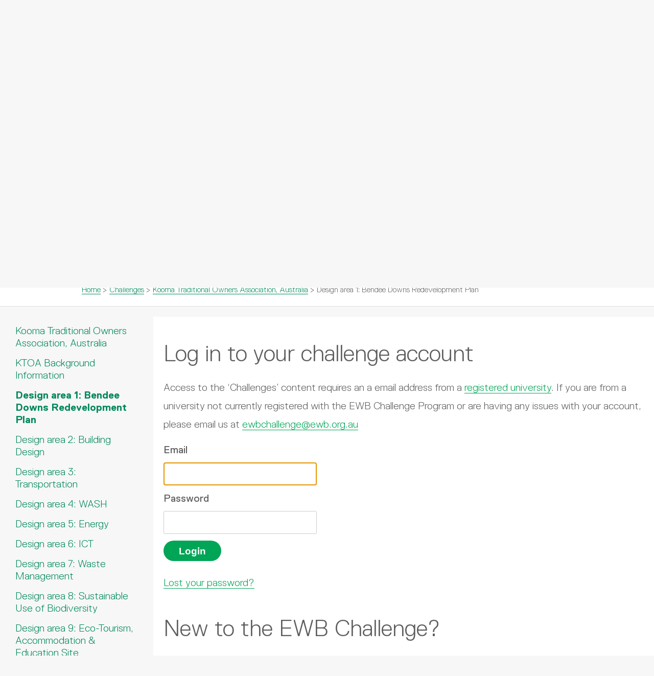

--- FILE ---
content_type: text/html; charset=UTF-8
request_url: https://ewbchallenge.org/challenge/kooma-traditional-owners-association-australia/design-area-1-bendee-downs-redevelopment-plan/
body_size: 11481
content:
<!doctype html>
<html lang="en">
  <head>
    <meta charset='utf-8'>
    <meta name='viewport' content='width=device-width, initial-scale=1'>
    <title>EWB Challenge | Design area 1: Bendee Downs Redevelopment Plan</title>
    <link rel="shortcut icon" href="https://ewbchallenge.org/wp-content/themes/ewb/images/favicon.ico">
    <link rel='stylesheet' id='kadence-glightbox-css' href='https://ewbchallenge.org/wp-content/plugins/kadence-blocks/includes/assets/css/kb-glightbox.min.css?ver=3.6.0' type='text/css' media='all' />
<meta name='robots' content='max-image-preview:large' />
<link rel="alternate" title="oEmbed (JSON)" type="application/json+oembed" href="https://ewbchallenge.org/wp-json/oembed/1.0/embed?url=https%3A%2F%2Fewbchallenge.org%2Fchallenge%2Fkooma-traditional-owners-association-australia%2Fdesign-area-1-bendee-downs-redevelopment-plan%2F" />
<link rel="alternate" title="oEmbed (XML)" type="text/xml+oembed" href="https://ewbchallenge.org/wp-json/oembed/1.0/embed?url=https%3A%2F%2Fewbchallenge.org%2Fchallenge%2Fkooma-traditional-owners-association-australia%2Fdesign-area-1-bendee-downs-redevelopment-plan%2F&#038;format=xml" />
<style id='wp-img-auto-sizes-contain-inline-css' type='text/css'>
img:is([sizes=auto i],[sizes^="auto," i]){contain-intrinsic-size:3000px 1500px}
/*# sourceURL=wp-img-auto-sizes-contain-inline-css */
</style>
<style id='ugb-style-css-nodep-inline-css' type='text/css'>
/* Global colors */
:root {--stk-global-color-78275: #00a556; --stk-global-color-78275-rgba: 0, 165, 86; --stk-global-color-72393: #000000; --stk-global-color-72393-rgba: 0, 0, 0; --stk-global-color-63662: #bdb6ae; --stk-global-color-63662-rgba: 189, 182, 174; --stk-global-color-1919: #cfdd45; --stk-global-color-1919-rgba: 207, 221, 69; --stk-global-color-14122: #8ec854; --stk-global-color-14122-rgba: 142, 200, 84; --stk-global-color-21663: #39b54a; --stk-global-color-21663-rgba: 57, 181, 74; --stk-global-color-19895: #00946d; --stk-global-color-19895-rgba: 0, 148, 109; --stk-global-color-15951: #00895a; --stk-global-color-15951-rgba: 0, 137, 90; --stk-global-color-71284: #007847; --stk-global-color-71284-rgba: 0, 120, 71;}body .has-stk-global-color-78275-color { color: #00a556 !important; } body .has-stk-global-color-78275-background-color { background-color: #00a556 !important; } body .has-stk-global-color-72393-color { color: #000000 !important; } body .has-stk-global-color-72393-background-color { background-color: #000000 !important; } body .has-stk-global-color-63662-color { color: #bdb6ae !important; } body .has-stk-global-color-63662-background-color { background-color: #bdb6ae !important; } body .has-stk-global-color-1919-color { color: #cfdd45 !important; } body .has-stk-global-color-1919-background-color { background-color: #cfdd45 !important; } body .has-stk-global-color-14122-color { color: #8ec854 !important; } body .has-stk-global-color-14122-background-color { background-color: #8ec854 !important; } body .has-stk-global-color-21663-color { color: #39b54a !important; } body .has-stk-global-color-21663-background-color { background-color: #39b54a !important; } body .has-stk-global-color-19895-color { color: #00946d !important; } body .has-stk-global-color-19895-background-color { background-color: #00946d !important; } body .has-stk-global-color-15951-color { color: #00895a !important; } body .has-stk-global-color-15951-background-color { background-color: #00895a !important; } body .has-stk-global-color-71284-color { color: #007847 !important; } body .has-stk-global-color-71284-background-color { background-color: #007847 !important; }
/*# sourceURL=ugb-style-css-nodep-inline-css */
</style>
<style id='wp-emoji-styles-inline-css' type='text/css'>

	img.wp-smiley, img.emoji {
		display: inline !important;
		border: none !important;
		box-shadow: none !important;
		height: 1em !important;
		width: 1em !important;
		margin: 0 0.07em !important;
		vertical-align: -0.1em !important;
		background: none !important;
		padding: 0 !important;
	}
/*# sourceURL=wp-emoji-styles-inline-css */
</style>
<style id='wp-block-library-inline-css' type='text/css'>
:root{--wp-block-synced-color:#7a00df;--wp-block-synced-color--rgb:122,0,223;--wp-bound-block-color:var(--wp-block-synced-color);--wp-editor-canvas-background:#ddd;--wp-admin-theme-color:#007cba;--wp-admin-theme-color--rgb:0,124,186;--wp-admin-theme-color-darker-10:#006ba1;--wp-admin-theme-color-darker-10--rgb:0,107,160.5;--wp-admin-theme-color-darker-20:#005a87;--wp-admin-theme-color-darker-20--rgb:0,90,135;--wp-admin-border-width-focus:2px}@media (min-resolution:192dpi){:root{--wp-admin-border-width-focus:1.5px}}.wp-element-button{cursor:pointer}:root .has-very-light-gray-background-color{background-color:#eee}:root .has-very-dark-gray-background-color{background-color:#313131}:root .has-very-light-gray-color{color:#eee}:root .has-very-dark-gray-color{color:#313131}:root .has-vivid-green-cyan-to-vivid-cyan-blue-gradient-background{background:linear-gradient(135deg,#00d084,#0693e3)}:root .has-purple-crush-gradient-background{background:linear-gradient(135deg,#34e2e4,#4721fb 50%,#ab1dfe)}:root .has-hazy-dawn-gradient-background{background:linear-gradient(135deg,#faaca8,#dad0ec)}:root .has-subdued-olive-gradient-background{background:linear-gradient(135deg,#fafae1,#67a671)}:root .has-atomic-cream-gradient-background{background:linear-gradient(135deg,#fdd79a,#004a59)}:root .has-nightshade-gradient-background{background:linear-gradient(135deg,#330968,#31cdcf)}:root .has-midnight-gradient-background{background:linear-gradient(135deg,#020381,#2874fc)}:root{--wp--preset--font-size--normal:16px;--wp--preset--font-size--huge:42px}.has-regular-font-size{font-size:1em}.has-larger-font-size{font-size:2.625em}.has-normal-font-size{font-size:var(--wp--preset--font-size--normal)}.has-huge-font-size{font-size:var(--wp--preset--font-size--huge)}.has-text-align-center{text-align:center}.has-text-align-left{text-align:left}.has-text-align-right{text-align:right}.has-fit-text{white-space:nowrap!important}#end-resizable-editor-section{display:none}.aligncenter{clear:both}.items-justified-left{justify-content:flex-start}.items-justified-center{justify-content:center}.items-justified-right{justify-content:flex-end}.items-justified-space-between{justify-content:space-between}.screen-reader-text{border:0;clip-path:inset(50%);height:1px;margin:-1px;overflow:hidden;padding:0;position:absolute;width:1px;word-wrap:normal!important}.screen-reader-text:focus{background-color:#ddd;clip-path:none;color:#444;display:block;font-size:1em;height:auto;left:5px;line-height:normal;padding:15px 23px 14px;text-decoration:none;top:5px;width:auto;z-index:100000}html :where(.has-border-color){border-style:solid}html :where([style*=border-top-color]){border-top-style:solid}html :where([style*=border-right-color]){border-right-style:solid}html :where([style*=border-bottom-color]){border-bottom-style:solid}html :where([style*=border-left-color]){border-left-style:solid}html :where([style*=border-width]){border-style:solid}html :where([style*=border-top-width]){border-top-style:solid}html :where([style*=border-right-width]){border-right-style:solid}html :where([style*=border-bottom-width]){border-bottom-style:solid}html :where([style*=border-left-width]){border-left-style:solid}html :where(img[class*=wp-image-]){height:auto;max-width:100%}:where(figure){margin:0 0 1em}html :where(.is-position-sticky){--wp-admin--admin-bar--position-offset:var(--wp-admin--admin-bar--height,0px)}@media screen and (max-width:600px){html :where(.is-position-sticky){--wp-admin--admin-bar--position-offset:0px}}

/*# sourceURL=wp-block-library-inline-css */
</style><style id='global-styles-inline-css' type='text/css'>
:root{--wp--preset--aspect-ratio--square: 1;--wp--preset--aspect-ratio--4-3: 4/3;--wp--preset--aspect-ratio--3-4: 3/4;--wp--preset--aspect-ratio--3-2: 3/2;--wp--preset--aspect-ratio--2-3: 2/3;--wp--preset--aspect-ratio--16-9: 16/9;--wp--preset--aspect-ratio--9-16: 9/16;--wp--preset--color--black: #000000;--wp--preset--color--cyan-bluish-gray: #abb8c3;--wp--preset--color--white: #ffffff;--wp--preset--color--pale-pink: #f78da7;--wp--preset--color--vivid-red: #cf2e2e;--wp--preset--color--luminous-vivid-orange: #ff6900;--wp--preset--color--luminous-vivid-amber: #fcb900;--wp--preset--color--light-green-cyan: #7bdcb5;--wp--preset--color--vivid-green-cyan: #00d084;--wp--preset--color--pale-cyan-blue: #8ed1fc;--wp--preset--color--vivid-cyan-blue: #0693e3;--wp--preset--color--vivid-purple: #9b51e0;--wp--preset--color--kb-palette-2: #888888;--wp--preset--color--kb-palette-3: #009f4c;--wp--preset--gradient--vivid-cyan-blue-to-vivid-purple: linear-gradient(135deg,rgb(6,147,227) 0%,rgb(155,81,224) 100%);--wp--preset--gradient--light-green-cyan-to-vivid-green-cyan: linear-gradient(135deg,rgb(122,220,180) 0%,rgb(0,208,130) 100%);--wp--preset--gradient--luminous-vivid-amber-to-luminous-vivid-orange: linear-gradient(135deg,rgb(252,185,0) 0%,rgb(255,105,0) 100%);--wp--preset--gradient--luminous-vivid-orange-to-vivid-red: linear-gradient(135deg,rgb(255,105,0) 0%,rgb(207,46,46) 100%);--wp--preset--gradient--very-light-gray-to-cyan-bluish-gray: linear-gradient(135deg,rgb(238,238,238) 0%,rgb(169,184,195) 100%);--wp--preset--gradient--cool-to-warm-spectrum: linear-gradient(135deg,rgb(74,234,220) 0%,rgb(151,120,209) 20%,rgb(207,42,186) 40%,rgb(238,44,130) 60%,rgb(251,105,98) 80%,rgb(254,248,76) 100%);--wp--preset--gradient--blush-light-purple: linear-gradient(135deg,rgb(255,206,236) 0%,rgb(152,150,240) 100%);--wp--preset--gradient--blush-bordeaux: linear-gradient(135deg,rgb(254,205,165) 0%,rgb(254,45,45) 50%,rgb(107,0,62) 100%);--wp--preset--gradient--luminous-dusk: linear-gradient(135deg,rgb(255,203,112) 0%,rgb(199,81,192) 50%,rgb(65,88,208) 100%);--wp--preset--gradient--pale-ocean: linear-gradient(135deg,rgb(255,245,203) 0%,rgb(182,227,212) 50%,rgb(51,167,181) 100%);--wp--preset--gradient--electric-grass: linear-gradient(135deg,rgb(202,248,128) 0%,rgb(113,206,126) 100%);--wp--preset--gradient--midnight: linear-gradient(135deg,rgb(2,3,129) 0%,rgb(40,116,252) 100%);--wp--preset--font-size--small: 13px;--wp--preset--font-size--medium: 20px;--wp--preset--font-size--large: 36px;--wp--preset--font-size--x-large: 42px;--wp--preset--spacing--20: 0.44rem;--wp--preset--spacing--30: 0.67rem;--wp--preset--spacing--40: 1rem;--wp--preset--spacing--50: 1.5rem;--wp--preset--spacing--60: 2.25rem;--wp--preset--spacing--70: 3.38rem;--wp--preset--spacing--80: 5.06rem;--wp--preset--shadow--natural: 6px 6px 9px rgba(0, 0, 0, 0.2);--wp--preset--shadow--deep: 12px 12px 50px rgba(0, 0, 0, 0.4);--wp--preset--shadow--sharp: 6px 6px 0px rgba(0, 0, 0, 0.2);--wp--preset--shadow--outlined: 6px 6px 0px -3px rgb(255, 255, 255), 6px 6px rgb(0, 0, 0);--wp--preset--shadow--crisp: 6px 6px 0px rgb(0, 0, 0);}:where(.is-layout-flex){gap: 0.5em;}:where(.is-layout-grid){gap: 0.5em;}body .is-layout-flex{display: flex;}.is-layout-flex{flex-wrap: wrap;align-items: center;}.is-layout-flex > :is(*, div){margin: 0;}body .is-layout-grid{display: grid;}.is-layout-grid > :is(*, div){margin: 0;}:where(.wp-block-columns.is-layout-flex){gap: 2em;}:where(.wp-block-columns.is-layout-grid){gap: 2em;}:where(.wp-block-post-template.is-layout-flex){gap: 1.25em;}:where(.wp-block-post-template.is-layout-grid){gap: 1.25em;}.has-black-color{color: var(--wp--preset--color--black) !important;}.has-cyan-bluish-gray-color{color: var(--wp--preset--color--cyan-bluish-gray) !important;}.has-white-color{color: var(--wp--preset--color--white) !important;}.has-pale-pink-color{color: var(--wp--preset--color--pale-pink) !important;}.has-vivid-red-color{color: var(--wp--preset--color--vivid-red) !important;}.has-luminous-vivid-orange-color{color: var(--wp--preset--color--luminous-vivid-orange) !important;}.has-luminous-vivid-amber-color{color: var(--wp--preset--color--luminous-vivid-amber) !important;}.has-light-green-cyan-color{color: var(--wp--preset--color--light-green-cyan) !important;}.has-vivid-green-cyan-color{color: var(--wp--preset--color--vivid-green-cyan) !important;}.has-pale-cyan-blue-color{color: var(--wp--preset--color--pale-cyan-blue) !important;}.has-vivid-cyan-blue-color{color: var(--wp--preset--color--vivid-cyan-blue) !important;}.has-vivid-purple-color{color: var(--wp--preset--color--vivid-purple) !important;}.has-black-background-color{background-color: var(--wp--preset--color--black) !important;}.has-cyan-bluish-gray-background-color{background-color: var(--wp--preset--color--cyan-bluish-gray) !important;}.has-white-background-color{background-color: var(--wp--preset--color--white) !important;}.has-pale-pink-background-color{background-color: var(--wp--preset--color--pale-pink) !important;}.has-vivid-red-background-color{background-color: var(--wp--preset--color--vivid-red) !important;}.has-luminous-vivid-orange-background-color{background-color: var(--wp--preset--color--luminous-vivid-orange) !important;}.has-luminous-vivid-amber-background-color{background-color: var(--wp--preset--color--luminous-vivid-amber) !important;}.has-light-green-cyan-background-color{background-color: var(--wp--preset--color--light-green-cyan) !important;}.has-vivid-green-cyan-background-color{background-color: var(--wp--preset--color--vivid-green-cyan) !important;}.has-pale-cyan-blue-background-color{background-color: var(--wp--preset--color--pale-cyan-blue) !important;}.has-vivid-cyan-blue-background-color{background-color: var(--wp--preset--color--vivid-cyan-blue) !important;}.has-vivid-purple-background-color{background-color: var(--wp--preset--color--vivid-purple) !important;}.has-black-border-color{border-color: var(--wp--preset--color--black) !important;}.has-cyan-bluish-gray-border-color{border-color: var(--wp--preset--color--cyan-bluish-gray) !important;}.has-white-border-color{border-color: var(--wp--preset--color--white) !important;}.has-pale-pink-border-color{border-color: var(--wp--preset--color--pale-pink) !important;}.has-vivid-red-border-color{border-color: var(--wp--preset--color--vivid-red) !important;}.has-luminous-vivid-orange-border-color{border-color: var(--wp--preset--color--luminous-vivid-orange) !important;}.has-luminous-vivid-amber-border-color{border-color: var(--wp--preset--color--luminous-vivid-amber) !important;}.has-light-green-cyan-border-color{border-color: var(--wp--preset--color--light-green-cyan) !important;}.has-vivid-green-cyan-border-color{border-color: var(--wp--preset--color--vivid-green-cyan) !important;}.has-pale-cyan-blue-border-color{border-color: var(--wp--preset--color--pale-cyan-blue) !important;}.has-vivid-cyan-blue-border-color{border-color: var(--wp--preset--color--vivid-cyan-blue) !important;}.has-vivid-purple-border-color{border-color: var(--wp--preset--color--vivid-purple) !important;}.has-vivid-cyan-blue-to-vivid-purple-gradient-background{background: var(--wp--preset--gradient--vivid-cyan-blue-to-vivid-purple) !important;}.has-light-green-cyan-to-vivid-green-cyan-gradient-background{background: var(--wp--preset--gradient--light-green-cyan-to-vivid-green-cyan) !important;}.has-luminous-vivid-amber-to-luminous-vivid-orange-gradient-background{background: var(--wp--preset--gradient--luminous-vivid-amber-to-luminous-vivid-orange) !important;}.has-luminous-vivid-orange-to-vivid-red-gradient-background{background: var(--wp--preset--gradient--luminous-vivid-orange-to-vivid-red) !important;}.has-very-light-gray-to-cyan-bluish-gray-gradient-background{background: var(--wp--preset--gradient--very-light-gray-to-cyan-bluish-gray) !important;}.has-cool-to-warm-spectrum-gradient-background{background: var(--wp--preset--gradient--cool-to-warm-spectrum) !important;}.has-blush-light-purple-gradient-background{background: var(--wp--preset--gradient--blush-light-purple) !important;}.has-blush-bordeaux-gradient-background{background: var(--wp--preset--gradient--blush-bordeaux) !important;}.has-luminous-dusk-gradient-background{background: var(--wp--preset--gradient--luminous-dusk) !important;}.has-pale-ocean-gradient-background{background: var(--wp--preset--gradient--pale-ocean) !important;}.has-electric-grass-gradient-background{background: var(--wp--preset--gradient--electric-grass) !important;}.has-midnight-gradient-background{background: var(--wp--preset--gradient--midnight) !important;}.has-small-font-size{font-size: var(--wp--preset--font-size--small) !important;}.has-medium-font-size{font-size: var(--wp--preset--font-size--medium) !important;}.has-large-font-size{font-size: var(--wp--preset--font-size--large) !important;}.has-x-large-font-size{font-size: var(--wp--preset--font-size--x-large) !important;}
/*# sourceURL=global-styles-inline-css */
</style>

<style id='classic-theme-styles-inline-css' type='text/css'>
/*! This file is auto-generated */
.wp-block-button__link{color:#fff;background-color:#32373c;border-radius:9999px;box-shadow:none;text-decoration:none;padding:calc(.667em + 2px) calc(1.333em + 2px);font-size:1.125em}.wp-block-file__button{background:#32373c;color:#fff;text-decoration:none}
/*# sourceURL=/wp-includes/css/classic-themes.min.css */
</style>
<link rel='stylesheet' id='bbp-default-css' href='https://ewbchallenge.org/wp-content/plugins/bbpress/templates/default/css/bbpress.min.css?ver=2.6.14' type='text/css' media='all' />
<link rel='stylesheet' id='simple-banner-style-css' href='https://ewbchallenge.org/wp-content/plugins/simple-banner/simple-banner.css?ver=3.2.0' type='text/css' media='all' />
<link rel='stylesheet' id='bsp-css' href='https://ewbchallenge.org/wp-content/plugins/bbp-style-pack/css/bspstyle.css?ver=1765169120' type='text/css' media='screen' />
<link rel='stylesheet' id='dashicons-css' href='https://ewbchallenge.org/wp-includes/css/dashicons.min.css?ver=6.9' type='text/css' media='all' />
<link rel='stylesheet' id='hide-admin-bar-based-on-user-roles-css' href='https://ewbchallenge.org/wp-content/plugins/hide-admin-bar-based-on-user-roles/public/css/hide-admin-bar-based-on-user-roles-public.css?ver=7.0.2' type='text/css' media='all' />
<link rel='stylesheet' id='kadence-blocks-advancedgallery-css' href='https://ewbchallenge.org/wp-content/plugins/kadence-blocks/dist/style-blocks-advancedgallery.css?ver=3.6.0' type='text/css' media='all' />
<style id='kadence-blocks-global-variables-inline-css' type='text/css'>
:root {--global-kb-font-size-sm:clamp(0.8rem, 0.73rem + 0.217vw, 0.9rem);--global-kb-font-size-md:clamp(1.1rem, 0.995rem + 0.326vw, 1.25rem);--global-kb-font-size-lg:clamp(1.75rem, 1.576rem + 0.543vw, 2rem);--global-kb-font-size-xl:clamp(2.25rem, 1.728rem + 1.63vw, 3rem);--global-kb-font-size-xxl:clamp(2.5rem, 1.456rem + 3.26vw, 4rem);--global-kb-font-size-xxxl:clamp(2.75rem, 0.489rem + 7.065vw, 6rem);}:root {--global-palette1: #3182CE;--global-palette2: #2B6CB0;--global-palette3: #1A202C;--global-palette4: #2D3748;--global-palette5: #4A5568;--global-palette6: #718096;--global-palette7: #EDF2F7;--global-palette8: #F7FAFC;--global-palette9: #ffffff;}
/*# sourceURL=kadence-blocks-global-variables-inline-css */
</style>
<style id='kadence_blocks_css-inline-css' type='text/css'>
.wp-block-kadence-advancedgallery .kb-gallery-type-masonry.kb-gallery-id-_cd3d67-45{margin:-5px;}.kb-gallery-type-masonry.kb-gallery-id-_cd3d67-45 .kadence-blocks-gallery-item{padding:5px;}
/*# sourceURL=kadence_blocks_css-inline-css */
</style>
<style id="kadence_blocks_palette_css">:root .has-kb-palette-2-color{color:#888888}:root .has-kb-palette-2-background-color{background-color:#888888}:root .has-kb-palette-3-color{color:#009f4c}:root .has-kb-palette-3-background-color{background-color:#009f4c}</style><script type='text/javascript'>ajaxurl='https://ewbchallenge.org/wp-admin/admin-ajax.php';pf_nonce='8cb6d0bc3a';</script><script type="text/javascript" src="https://ewbchallenge.org/wp-includes/js/jquery/jquery.min.js?ver=3.7.1" id="jquery-core-js"></script>
<script type="text/javascript" src="https://ewbchallenge.org/wp-includes/js/jquery/jquery-migrate.min.js?ver=3.4.1" id="jquery-migrate-js"></script>
<script type="text/javascript" id="simple-banner-script-js-before">
/* <![CDATA[ */
const simpleBannerScriptParams = {"pro_version_enabled":"","debug_mode":false,"id":4835,"version":"3.2.0","banner_params":[{"hide_simple_banner":"yes","simple_banner_prepend_element":"header","simple_banner_position":"static","header_margin":"100px","header_padding":"100px","wp_body_open_enabled":"","wp_body_open":true,"simple_banner_z_index":"","simple_banner_text":"<a href=\"https:\/\/us02web.zoom.us\/meeting\/register\/tZIucu2rqz0tGNWqv8XrYei7CmSc5D3VivWH#\/registration\"> Click to register your attendance to the 2024 Stakeholder Insights Event on 23rd April 2024, 6:00 - 7:30PM AEST.<\/a>","disabled_on_current_page":false,"disabled_pages_array":[],"is_current_page_a_post":false,"disabled_on_posts":"","simple_banner_disabled_page_paths":"","simple_banner_font_size":"","simple_banner_color":"#fe8616","simple_banner_text_color":"","simple_banner_link_color":"#1d1c1b","simple_banner_close_color":"","simple_banner_custom_css":"","simple_banner_scrolling_custom_css":"","simple_banner_text_custom_css":"","simple_banner_button_css":"","site_custom_css":"","keep_site_custom_css":"","site_custom_js":"","keep_site_custom_js":"","close_button_enabled":"","close_button_expiration":"0","close_button_cookie_set":false,"current_date":{"date":"2026-01-23 11:43:19.505662","timezone_type":3,"timezone":"UTC"},"start_date":{"date":"2026-01-23 11:43:19.505669","timezone_type":3,"timezone":"UTC"},"end_date":{"date":"2026-01-23 11:43:19.505672","timezone_type":3,"timezone":"UTC"},"simple_banner_start_after_date":"","simple_banner_remove_after_date":"","simple_banner_insert_inside_element":""}]}
//# sourceURL=simple-banner-script-js-before
/* ]]> */
</script>
<script type="text/javascript" src="https://ewbchallenge.org/wp-content/plugins/simple-banner/simple-banner.js?ver=3.2.0" id="simple-banner-script-js"></script>
<script type="text/javascript" src="https://ewbchallenge.org/wp-content/plugins/hide-admin-bar-based-on-user-roles/public/js/hide-admin-bar-based-on-user-roles-public.js?ver=7.0.2" id="hide-admin-bar-based-on-user-roles-js"></script>
<link rel="https://api.w.org/" href="https://ewbchallenge.org/wp-json/" /><link rel="alternate" title="JSON" type="application/json" href="https://ewbchallenge.org/wp-json/wp/v2/pages/4835" /><link rel="EditURI" type="application/rsd+xml" title="RSD" href="https://ewbchallenge.org/xmlrpc.php?rsd" />
<meta name="generator" content="WordPress 6.9" />
<link rel="canonical" href="https://ewbchallenge.org/challenge/kooma-traditional-owners-association-australia/design-area-1-bendee-downs-redevelopment-plan/" />
<link rel='shortlink' href='https://ewbchallenge.org/?p=4835' />
<style id="simple-banner-hide" type="text/css">.simple-banner{display:none;}</style><style id="simple-banner-position" type="text/css">.simple-banner{position:static;}</style><style id="simple-banner-background-color" type="text/css">.simple-banner{background:#fe8616;}</style><style id="simple-banner-text-color" type="text/css">.simple-banner .simple-banner-text{color: #ffffff;}</style><style id="simple-banner-link-color" type="text/css">.simple-banner .simple-banner-text a{color:#1d1c1b;}</style><style id="simple-banner-z-index" type="text/css">.simple-banner{z-index: 99999;}</style><style id="simple-banner-site-custom-css-dummy" type="text/css"></style><script id="simple-banner-site-custom-js-dummy" type="text/javascript"></script>    <link rel='stylesheet' href='https://ewbchallenge.org/wp-content/themes/ewb/style.css'/>
    <script async src="https://www.googletagmanager.com/gtag/js?id=G-VZXRXB3SHG"></script>
    <script>
      window.dataLayer = window.dataLayer || [];
      function gtag(){dataLayer.push(arguments);}
      gtag('js', new Date());
      gtag('config', 'G-VZXRXB3SHG');
    </script>
  <link rel='stylesheet' id='user-meta-css' href='https://ewbchallenge.org/wp-content/plugins/user-meta-pro/assets/css/user-meta.css?ver=3.0' type='text/css' media='all' />
<link rel='stylesheet' id='jquery-ui-css' href='https://ewbchallenge.org/wp-content/plugins/user-meta-pro/assets/css/jqueryui/jquery-ui.min.css?ver=3.0' type='text/css' media='all' />
<link rel='stylesheet' id='fileuploader-css' href='https://ewbchallenge.org/wp-content/plugins/user-meta-pro/assets/css/jquery/fileuploader.css?ver=3.0' type='text/css' media='all' />
<link rel='stylesheet' id='jquery.wysiwyg-css' href='https://ewbchallenge.org/wp-content/plugins/user-meta-pro/assets/css/jquery/jquery.wysiwyg.css?ver=3.0' type='text/css' media='all' />
<link rel='stylesheet' id='jquery-ui-timepicker-addon-css' href='https://ewbchallenge.org/wp-content/plugins/user-meta-pro/assets/css/jquery/jquery-ui-timepicker-addon.css?ver=3.0' type='text/css' media='all' />
<link rel='stylesheet' id='validationEngine.jquery-css' href='https://ewbchallenge.org/wp-content/plugins/user-meta-pro/assets/css/jquery/validationEngine.jquery.css?ver=3.0' type='text/css' media='all' />
<link rel='stylesheet' id='multiple-select-css' href='https://ewbchallenge.org/wp-content/plugins/user-meta-pro/assets/css/jquery/multiple-select.css?ver=3.0' type='text/css' media='all' />
</head>
  <body class="wp-singular page-template-default page page-id-4835 page-child parent-pageid-2758 wp-theme-ewb">
    <div class='top_bar_cont'>
      <div class='top_bar clearfix'>
        <a class='ewb_logo' href='https://ewbchallenge.org'>
          <img class='ewb_logo' src='https://ewbchallenge.org/wp-content/themes/ewb/images/ewb-logo-2024.png'>
        </a>
                <div class='hamburger' id='hamburger'></div>
        <div class='main_menu' id='main_menu'>
          <div class="menu-mondulkiri-container"><ul id="menu-mondulkiri" class="menu"><li id="menu-item-64" class="menu-item menu-item-type-post_type menu-item-object-page menu-item-home menu-item-64"><a href="https://ewbchallenge.org/">Home</a></li>
<li id="menu-item-67" class="menu-item menu-item-type-post_type menu-item-object-page menu-item-has-children menu-item-67"><a href="https://ewbchallenge.org/about/">About</a>
<ul class="sub-menu">
	<li id="menu-item-68" class="menu-item menu-item-type-post_type menu-item-object-page menu-item-68"><a href="https://ewbchallenge.org/about/ewb-challenge/">EWB Challenge</a></li>
	<li id="menu-item-71" class="menu-item menu-item-type-post_type menu-item-object-page menu-item-71"><a href="https://ewbchallenge.org/about/participation-requirements/">Participation Requirements</a></li>
	<li id="menu-item-72" class="menu-item menu-item-type-post_type menu-item-object-page menu-item-72"><a href="https://ewbchallenge.org/about/program-partners/">Program Partners</a></li>
</ul>
</li>
<li id="menu-item-73" class="menu-item menu-item-type-post_type menu-item-object-page menu-item-has-children menu-item-73"><a href="https://ewbchallenge.org/participant-resources/">Participant Resources</a>
<ul class="sub-menu">
	<li id="menu-item-74" class="menu-item menu-item-type-post_type menu-item-object-page menu-item-74"><a href="https://ewbchallenge.org/participant-resources/design-considerations/">Design Considerations</a></li>
	<li id="menu-item-75" class="menu-item menu-item-type-post_type menu-item-object-page menu-item-75"><a href="https://ewbchallenge.org/participant-resources/key-development-concepts/">Key Development Concepts</a></li>
	<li id="menu-item-76" class="menu-item menu-item-type-post_type menu-item-object-page menu-item-76"><a href="https://ewbchallenge.org/participant-resources/tda/">Technology Development Approach</a></li>
	<li id="menu-item-1197" class="menu-item menu-item-type-post_type menu-item-object-page menu-item-1197"><a href="https://ewbchallenge.org/participant-resources/multidisciplinary-technology-development/">Multidisciplinary Technology Development</a></li>
	<li id="menu-item-77" class="menu-item menu-item-type-post_type menu-item-object-page menu-item-77"><a href="https://ewbchallenge.org/participant-resources/previous-top-reports/">Previous Top Reports</a></li>
	<li id="menu-item-2726" class="menu-item menu-item-type-post_type menu-item-object-page menu-item-2726"><a href="https://ewbchallenge.org/challenge/academics/">Academics Corner</a></li>
</ul>
</li>
<li id="menu-item-6906" class="menu-item menu-item-type-post_type menu-item-object-page menu-item-has-children menu-item-6906"><a href="https://ewbchallenge.org/events-workshops/">Events &amp; Workshops</a>
<ul class="sub-menu">
	<li id="menu-item-4272" class="menu-item menu-item-type-post_type menu-item-object-page menu-item-4272"><a href="https://ewbchallenge.org/events-workshops/past-events/">Past Events</a></li>
	<li id="menu-item-80" class="menu-item menu-item-type-post_type menu-item-object-page menu-item-80"><a href="https://ewbchallenge.org/events-workshops/ewb-challenge-awards/">EWB Challenge Awardees</a></li>
	<li id="menu-item-81" class="menu-item menu-item-type-post_type menu-item-object-page menu-item-81"><a href="https://ewbchallenge.org/events-workshops/ewb-research-awards/">EWB Research Awardees</a></li>
</ul>
</li>
<li id="menu-item-82" class="menu-item menu-item-type-post_type menu-item-object-page menu-item-has-children menu-item-82"><a href="https://ewbchallenge.org/get-involved/">Get Involved</a>
<ul class="sub-menu">
	<li id="menu-item-84" class="menu-item menu-item-type-post_type menu-item-object-page menu-item-84"><a href="https://ewbchallenge.org/get-involved/contact/">Contact</a></li>
	<li id="menu-item-884" class="menu-item menu-item-type-post_type menu-item-object-page current-page-ancestor menu-item-884"><a href="https://ewbchallenge.org/challenge/">Login</a></li>
	<li id="menu-item-883" class="menu-item menu-item-type-post_type menu-item-object-page menu-item-883"><a href="https://ewbchallenge.org/get-involved/register/">Register</a></li>
	<li id="menu-item-83" class="menu-item menu-item-type-post_type menu-item-object-page menu-item-privacy-policy menu-item-83"><a rel="privacy-policy" href="https://ewbchallenge.org/get-involved/privacy-policy/">Privacy Policy</a></li>
	<li id="menu-item-85" class="menu-item menu-item-type-post_type menu-item-object-page menu-item-85"><a href="https://ewbchallenge.org/get-involved/terms-of-use/">Terms of use</a></li>
</ul>
</li>
<li id="menu-item-65" class="menu-item menu-item-type-post_type menu-item-object-page current-page-ancestor menu-item-has-children menu-item-65"><a href="https://ewbchallenge.org/challenge/">Challenges</a>
<ul class="sub-menu">
	<li id="menu-item-8274" class="menu-item menu-item-type-post_type menu-item-object-page menu-item-8274"><a href="https://ewbchallenge.org/challenge/loidahar-village-timor-leste/">Loidahar Village, Timor-Leste</a></li>
	<li id="menu-item-9477" class="menu-item menu-item-type-post_type menu-item-object-page menu-item-9477"><a href="https://ewbchallenge.org/challenge/saibai-island-tsirc/">Saibai Island, TSIRC</a></li>
</ul>
</li>
</ul></div>        </div>
        <script src='https://ewbchallenge.org/wp-content/themes/ewb/js/menu.js'></script>
        <script src='https://ewbchallenge.org/wp-content/themes/ewb/js/anchor.js'></script>
      </div>
    </div>

          <div class='banner_image' style='background-image: url(https://ewbchallenge.org/wp-content/uploads/2022/07/KTOA-banner-website.jpg)'></div>
        
    <div class="banner_message"><p>The 2025 Stakeholder Insights Event recordings are now available to watch. </p><a href="https://ewbchallenge.org/events-workshops/past-events/2025-stakeholder-insights-event/">See Past Events</a></div>
    <div class='page_title_cont'>
      <div class='page_title'>
        <h1>Design area 1: Bendee Downs Redevelopment Plan</h1>
        <ul class="page_breadcrumb">
          <li><a href="https://ewbchallenge.org/">Home</a>&nbsp;&gt;&nbsp;</li><li><a href="https://ewbchallenge.org/challenge/">Challenges</a>&nbsp;&gt;&nbsp;</li><li><a href="https://ewbchallenge.org/challenge/kooma-traditional-owners-association-australia/">Kooma Traditional Owners Association, Australia</a>&nbsp;&gt;&nbsp;</li><li>Design area 1: Bendee Downs Redevelopment Plan</li>        </ul>
      </div>
    </div>

    <div class='clearfix'>
                  <div class='child_links'>
                  <a href='https://ewbchallenge.org/challenge/kooma-traditional-owners-association-australia/' class=>
            Kooma Traditional Owners Association, Australia          </a>
                        <a href='https://ewbchallenge.org/challenge/kooma-traditional-owners-association-australia/ktoa-background-information/' id='left-menu-4828' class=''>
                KTOA Background Information              </a>
                          <a href='https://ewbchallenge.org/challenge/kooma-traditional-owners-association-australia/design-area-1-bendee-downs-redevelopment-plan/' id='left-menu-4835' class='current'>
                Design area 1: Bendee Downs Redevelopment Plan              </a>
                          <a href='https://ewbchallenge.org/challenge/kooma-traditional-owners-association-australia/design-area-2-building-design/' id='left-menu-4849' class=''>
                Design area 2: Building Design              </a>
                          <a href='https://ewbchallenge.org/challenge/kooma-traditional-owners-association-australia/design-area-3-transportation/' id='left-menu-4852' class=''>
                Design area 3: Transportation              </a>
                          <a href='https://ewbchallenge.org/challenge/kooma-traditional-owners-association-australia/design-area-4-wash/' id='left-menu-4859' class=''>
                Design area 4: WASH              </a>
                          <a href='https://ewbchallenge.org/challenge/kooma-traditional-owners-association-australia/design-area-5-energy/' id='left-menu-4863' class=''>
                Design area 5: Energy              </a>
                          <a href='https://ewbchallenge.org/challenge/kooma-traditional-owners-association-australia/design-area-6-ict/' id='left-menu-4872' class=''>
                Design area 6: ICT              </a>
                          <a href='https://ewbchallenge.org/challenge/kooma-traditional-owners-association-australia/design-area-7-waste-management/' id='left-menu-4875' class=''>
                Design area 7: Waste Management              </a>
                          <a href='https://ewbchallenge.org/challenge/kooma-traditional-owners-association-australia/design-area-8-sustainable-use-of-biodiversity/' id='left-menu-4879' class=''>
                Design area 8: Sustainable Use of Biodiversity              </a>
                          <a href='https://ewbchallenge.org/challenge/kooma-traditional-owners-association-australia/design-area-9-eco-tourism-accommodation-education-site/' id='left-menu-4882' class=''>
                Design area 9: Eco-Tourism, Accommodation & Education Site              </a>
                          <a href='https://ewbchallenge.org/challenge/kooma-traditional-owners-association-australia/resources/' id='left-menu-2760' class=''>
                Resources              </a>
                  </div>
      
      <script>if(document.getElementById("left-menu-174")){document.getElementById("left-menu-174").style.display="none";}if(document.getElementById("left-menu-9471")){document.getElementById("left-menu-9471").style.display="none";}if(document.getElementById("left-menu-8257")){document.getElementById("left-menu-8257").style.display="none";}if(document.getElementById("left-menu-6919")){document.getElementById("left-menu-6919").style.display="none";}if(document.getElementById("left-menu-5380")){document.getElementById("left-menu-5380").style.display="none";}if(document.getElementById("left-menu-3481")){document.getElementById("left-menu-3481").style.display="none";}if(document.getElementById("left-menu-5407")){document.getElementById("left-menu-5407").style.display="none";}if(document.getElementById("left-menu-12")){document.getElementById("left-menu-12").style.display="none";}if(document.getElementById("left-menu-339")){document.getElementById("left-menu-339").style.display="none";}if(document.getElementById("left-menu-343")){document.getElementById("left-menu-343").style.display="none";}if(document.getElementById("left-menu-2124")){document.getElementById("left-menu-2124").style.display="none";}if(document.getElementById("left-menu-1466")){document.getElementById("left-menu-1466").style.display="none";}if(document.getElementById("left-menu-2536")){document.getElementById("left-menu-2536").style.display="none";}if(document.getElementById("left-menu-2447")){document.getElementById("left-menu-2447").style.display="none";}if(document.getElementById("left-menu-2421")){document.getElementById("left-menu-2421").style.display="none";}if(document.getElementById("left-menu-2616")){document.getElementById("left-menu-2616").style.display="none";}if(document.getElementById("left-menu-2652")){document.getElementById("left-menu-2652").style.display="none";}if(document.getElementById("left-menu-2693")){document.getElementById("left-menu-2693").style.display="none";}if(document.getElementById("left-menu-2758")){document.getElementById("left-menu-2758").style.display="none";}if(document.getElementById("left-menu-2691")){document.getElementById("left-menu-2691").style.display="none";}if(document.getElementById("left-menu-1987")){document.getElementById("left-menu-1987").style.display="none";}</script>
      <div class=" page_content">
                          <h2>Log in to your challenge account</h2>
          <p>Access to the ‘Challenges’ content requires an a email address from a <a href="/get-involved/participating-universities/" data-type="page" data-id="887">registered university</a>. If you are from a university not currently registered with the EWB Challenge Program or are having any issues with your account, please email us at <a href="mailto:ewbchallenge@ewb.org.au">ewbchallenge@ewb.org.au</a></p>
          <form method="post"  id="um_form_loginform" class=" um_generated_form" onsubmit="umLogin(this);return false;" enctype="multipart/form-data" > <div class="um_field_container"><label id="um_field_18_loginform_label" class="um_label_top" for="um_field_18_loginform">Email</label><input type="email" name="user_email" id="um_field_18_loginform" class="um_field_18 um_input validate[required,custom[email]]"/></div><div class="um_field_container"><label id="um_field_19_loginform_label" class="um_label_top" for="um_field_19_loginform">Password</label><input type="password" name="user_pass" id="um_field_19_loginform" class="um_field_19 um_input"/></div><div class="um_clear"></div><input type="hidden" name="form_key" value="LoginForm"/><input type="hidden" name="action_type" value="login"/><input type="hidden" name="user_id"/><input type="hidden" name="pf_nonce" value="8cb6d0bc3a" /><input type="hidden" name="_wp_http_referer" value="/challenge/kooma-traditional-owners-association-australia/design-area-1-bendee-downs-redevelopment-plan/" /><input type="hidden" name="method_name" value="Login" /><input type="hidden" name="um_post_method_nonce" value="bc75817570" /><input type="submit" name="um_submit_button" value="Login" id="insert_user" class="Login"/></form><a href="javascript:void(0);" class="lostpassword_link19 ">Lost your password?</a><form id="um_lostpass_form19" class="um_lostpass_form " method="post" onsubmit="pfAjaxRequest(this); return false;" ><div class="lostpassword_form_div19" style="display:none;" ><p>Please enter your username or email address. You will receive a link to reset your password via email.</p><p><label  class="pf_label" for="user_login19">Username or E-mail</label> <input type="text" name="user_login" id="user_login19" class="um_lostpass_field um_input"  /></p><input type="hidden" name="pf_nonce" value="8cb6d0bc3a" /><input type="hidden" name="_wp_http_referer" value="/challenge/kooma-traditional-owners-association-australia/design-area-1-bendee-downs-redevelopment-plan/" /><input type="hidden" name="method_name" value="Lostpassword" /><input type="hidden" name="um_post_method_nonce" value="231c4b4ce1" /><p><input type="submit" name="wp-submit" value="Get New Password" id="um_lostpass_button19" class="um_lostpass_button"  /></p></div></form>          <h2 class="register_top">New to the EWB Challenge?</h2>
          <p><a href="/get-involved/register/">Register</a> to log in and access the Design Challenge content.</p>
              </div>

    </div>

    <div class='footer clearfix'>
      <div class='ack'>
        EWB respectfully acknowledges the Traditional Owners and First Peoples of the countries in which we work. We pay our respects to Aboriginal and Torres Strait Islander Elders past and present, and know that this land was never ceded. 
      </div>
      <div class='ack'>
        EWB acknowledges the support of the Australian Government through the Australian NGO Cooperation Program (ANCP).

      </div>
      <div class='copyright'>
        &copy;2026 Engineers Without Borders Australia
      </div>
      <div class='terms'>
       <a href="https://ewbchallenge.org/contact/">Contact</a>
       <a href="https://ewbchallenge.org/privacy-policy/">Privacy Policy</a>
       <a href="https://ewbchallenge.org/terms-of-use/">Terms of Use</a>
      </div>
    </div>

    <script type="speculationrules">
{"prefetch":[{"source":"document","where":{"and":[{"href_matches":"/*"},{"not":{"href_matches":["/wp-*.php","/wp-admin/*","/wp-content/uploads/*","/wp-content/*","/wp-content/plugins/*","/wp-content/themes/ewb/*","/*\\?(.+)"]}},{"not":{"selector_matches":"a[rel~=\"nofollow\"]"}},{"not":{"selector_matches":".no-prefetch, .no-prefetch a"}}]},"eagerness":"conservative"}]}
</script>

<script type="text/javascript" id="bbp-swap-no-js-body-class">
	document.body.className = document.body.className.replace( 'bbp-no-js', 'bbp-js' );
</script>

<div class="simple-banner simple-banner-text" style="display:none !important"></div><script>requestAnimationFrame(() => document.body.classList.add( "stk--anim-init" ))</script><script>document.body.classList.remove("no-js");</script><script type="text/javascript" src="https://ewbchallenge.org/wp-includes/js/imagesloaded.min.js?ver=5.0.0" id="imagesloaded-js"></script>
<script type="text/javascript" src="https://ewbchallenge.org/wp-includes/js/masonry.min.js?ver=4.2.2" id="masonry-js"></script>
<script type="text/javascript" src="https://ewbchallenge.org/wp-content/plugins/kadence-blocks/includes/assets/js/kb-masonry-init.min.js?ver=3.6.0" id="kadence-blocks-masonry-init-js"></script>
<script type="text/javascript" src="https://ewbchallenge.org/wp-content/plugins/kadence-blocks/includes/assets/js/glightbox.min.js?ver=3.6.0" id="kadence-glightbox-js"></script>
<script type="text/javascript" id="kadence-blocks-glight-init-js-extra">
/* <![CDATA[ */
var kb_glightbox = {"moreText":"See more","lightBoxAriaLabel":"Display this image in a lightbox"};
//# sourceURL=kadence-blocks-glight-init-js-extra
/* ]]> */
</script>
<script type="text/javascript" src="https://ewbchallenge.org/wp-content/plugins/kadence-blocks/includes/assets/js/kb-gallery-glight-init.min.js?ver=3.6.0" id="kadence-blocks-glight-init-js"></script>
<script type="text/javascript" id="user-meta-js-extra">
/* <![CDATA[ */
var user_meta = {"get_pro_link":"Please validate your license to use this feature.","please_wait":"Please Wait...","saving":"Saving","saved":"Saved","not_saved":"Not Saved","site_url":"https://ewbchallenge.org"};
//# sourceURL=user-meta-js-extra
/* ]]> */
</script>
<script type="text/javascript" src="https://ewbchallenge.org/wp-content/plugins/user-meta-pro/assets/js/user-meta.js?ver=3.0" id="user-meta-js"></script>
<script type="text/javascript" id="fileuploader-js-extra">
/* <![CDATA[ */
var fileuploader = {"upload":"Upload","drop":"Drop files here to upload","cancel":"Cancel","failed":"Failed","invalid_extension":"{file} has invalid extension. Only {extensions} are allowed.","too_large":"{file} is too large, maximum file size is {sizeLimit}.","empty_file":"{file} is empty, please select files again without it.","confirm_remove":"Confirm to remove?"};
//# sourceURL=fileuploader-js-extra
/* ]]> */
</script>
<script type="text/javascript" src="https://ewbchallenge.org/wp-content/plugins/user-meta-pro/assets/js/jquery/fileuploader.js?ver=3.0" id="fileuploader-js"></script>
<script type="text/javascript" src="https://ewbchallenge.org/wp-content/plugins/user-meta-pro/assets/js/jquery/jquery.wysiwyg.js?ver=3.0" id="jquery.wysiwyg-js"></script>
<script type="text/javascript" src="https://ewbchallenge.org/wp-content/plugins/user-meta-pro/assets/js/jquery/wysiwyg.image.js?ver=3.0" id="wysiwyg.image-js"></script>
<script type="text/javascript" src="https://ewbchallenge.org/wp-content/plugins/user-meta-pro/assets/js/jquery/wysiwyg.link.js?ver=3.0" id="wysiwyg.link-js"></script>
<script type="text/javascript" src="https://ewbchallenge.org/wp-content/plugins/user-meta-pro/assets/js/jquery/wysiwyg.table.js?ver=3.0" id="wysiwyg.table-js"></script>
<script type="text/javascript" src="https://ewbchallenge.org/wp-includes/js/jquery/ui/core.min.js?ver=1.13.3" id="jquery-ui-core-js"></script>
<script type="text/javascript" src="https://ewbchallenge.org/wp-includes/js/jquery/ui/datepicker.min.js?ver=1.13.3" id="jquery-ui-datepicker-js"></script>
<script type="text/javascript" src="https://ewbchallenge.org/wp-includes/js/jquery/ui/mouse.min.js?ver=1.13.3" id="jquery-ui-mouse-js"></script>
<script type="text/javascript" src="https://ewbchallenge.org/wp-includes/js/jquery/ui/slider.min.js?ver=1.13.3" id="jquery-ui-slider-js"></script>
<script type="text/javascript" src="https://ewbchallenge.org/wp-content/plugins/user-meta-pro/assets/js/jquery/jquery-ui-timepicker-addon.js?ver=3.0" id="jquery-ui-timepicker-addon-js"></script>
<script type="text/javascript" id="jquery.validationEngine-en-js-extra">
/* <![CDATA[ */
var jquery_validationEngine_en = {"required_field":"* This field is required","required_option":"* Please select an option","required_checkbox":"* This checkbox is required","min":"* Minimum ","max":"* Maximum ","char_allowed":" characters allowed","min_val":"* Minimum value is ","max_val":"* Maximum value is ","past":"* Date prior to ","future":"* Date past ","options_allowed":" options allowed","please_select":"* Please select ","options":" options","not_equals":"* Fields do not match","invalid_phone":"* Invalid phone number","invalid_email":"* Invalid email address","invalid_integer":"* Not a valid integer","invalid_number":"* Not a valid number","invalid_date":"* Invalid date, must be in YYYY-MM-DD format","invalid_time":"* Invalid time, must be in hh:mm:ss format","invalid_datetime":"* Invalid datetime, must be in YYYY-MM-DD hh:mm:ss format","invalid_ip":"* Invalid IP address","invalid_url":"* Invalid URL","invalid_field":"* Invalid field","numbers_only":"* Numbers only","letters_only":"* Letters only","no_special_char":"* No special characters allowed","user_exists":"* This user is already taken","customRules":"[]"};
//# sourceURL=jquery.validationEngine-en-js-extra
/* ]]> */
</script>
<script type="text/javascript" src="https://ewbchallenge.org/wp-content/plugins/user-meta-pro/assets/js/jquery/jquery.validationEngine-en.js?ver=3.0" id="jquery.validationEngine-en-js"></script>
<script type="text/javascript" src="https://ewbchallenge.org/wp-content/plugins/user-meta-pro/assets/js/jquery/jquery.validationEngine.js?ver=3.0" id="jquery.validationEngine-js"></script>
<script type="text/javascript" id="jquery.password_strength-js-extra">
/* <![CDATA[ */
var jquery_password_strength = {"too_weak":"Too weak","weak":"Weak password","normal":"Normal strength","strong":"Strong password","very_strong":"Very strong password"};
//# sourceURL=jquery.password_strength-js-extra
/* ]]> */
</script>
<script type="text/javascript" src="https://ewbchallenge.org/wp-content/plugins/user-meta-pro/assets/js/jquery/jquery.password_strength.js?ver=3.0" id="jquery.password_strength-js"></script>
<script type="text/javascript" src="https://ewbchallenge.org/wp-content/plugins/user-meta-pro/assets/js/jquery/jquery.placeholder.js?ver=3.0" id="jquery.placeholder-js"></script>
<script type="text/javascript" src="https://ewbchallenge.org/wp-content/plugins/user-meta-pro/assets/js/jquery/jquery.multiple.select.js?ver=3.0" id="jquery.multiple.select-js"></script>
<script id="wp-emoji-settings" type="application/json">
{"baseUrl":"https://s.w.org/images/core/emoji/17.0.2/72x72/","ext":".png","svgUrl":"https://s.w.org/images/core/emoji/17.0.2/svg/","svgExt":".svg","source":{"concatemoji":"https://ewbchallenge.org/wp-includes/js/wp-emoji-release.min.js?ver=6.9"}}
</script>
<script type="module">
/* <![CDATA[ */
/*! This file is auto-generated */
const a=JSON.parse(document.getElementById("wp-emoji-settings").textContent),o=(window._wpemojiSettings=a,"wpEmojiSettingsSupports"),s=["flag","emoji"];function i(e){try{var t={supportTests:e,timestamp:(new Date).valueOf()};sessionStorage.setItem(o,JSON.stringify(t))}catch(e){}}function c(e,t,n){e.clearRect(0,0,e.canvas.width,e.canvas.height),e.fillText(t,0,0);t=new Uint32Array(e.getImageData(0,0,e.canvas.width,e.canvas.height).data);e.clearRect(0,0,e.canvas.width,e.canvas.height),e.fillText(n,0,0);const a=new Uint32Array(e.getImageData(0,0,e.canvas.width,e.canvas.height).data);return t.every((e,t)=>e===a[t])}function p(e,t){e.clearRect(0,0,e.canvas.width,e.canvas.height),e.fillText(t,0,0);var n=e.getImageData(16,16,1,1);for(let e=0;e<n.data.length;e++)if(0!==n.data[e])return!1;return!0}function u(e,t,n,a){switch(t){case"flag":return n(e,"\ud83c\udff3\ufe0f\u200d\u26a7\ufe0f","\ud83c\udff3\ufe0f\u200b\u26a7\ufe0f")?!1:!n(e,"\ud83c\udde8\ud83c\uddf6","\ud83c\udde8\u200b\ud83c\uddf6")&&!n(e,"\ud83c\udff4\udb40\udc67\udb40\udc62\udb40\udc65\udb40\udc6e\udb40\udc67\udb40\udc7f","\ud83c\udff4\u200b\udb40\udc67\u200b\udb40\udc62\u200b\udb40\udc65\u200b\udb40\udc6e\u200b\udb40\udc67\u200b\udb40\udc7f");case"emoji":return!a(e,"\ud83e\u1fac8")}return!1}function f(e,t,n,a){let r;const o=(r="undefined"!=typeof WorkerGlobalScope&&self instanceof WorkerGlobalScope?new OffscreenCanvas(300,150):document.createElement("canvas")).getContext("2d",{willReadFrequently:!0}),s=(o.textBaseline="top",o.font="600 32px Arial",{});return e.forEach(e=>{s[e]=t(o,e,n,a)}),s}function r(e){var t=document.createElement("script");t.src=e,t.defer=!0,document.head.appendChild(t)}a.supports={everything:!0,everythingExceptFlag:!0},new Promise(t=>{let n=function(){try{var e=JSON.parse(sessionStorage.getItem(o));if("object"==typeof e&&"number"==typeof e.timestamp&&(new Date).valueOf()<e.timestamp+604800&&"object"==typeof e.supportTests)return e.supportTests}catch(e){}return null}();if(!n){if("undefined"!=typeof Worker&&"undefined"!=typeof OffscreenCanvas&&"undefined"!=typeof URL&&URL.createObjectURL&&"undefined"!=typeof Blob)try{var e="postMessage("+f.toString()+"("+[JSON.stringify(s),u.toString(),c.toString(),p.toString()].join(",")+"));",a=new Blob([e],{type:"text/javascript"});const r=new Worker(URL.createObjectURL(a),{name:"wpTestEmojiSupports"});return void(r.onmessage=e=>{i(n=e.data),r.terminate(),t(n)})}catch(e){}i(n=f(s,u,c,p))}t(n)}).then(e=>{for(const n in e)a.supports[n]=e[n],a.supports.everything=a.supports.everything&&a.supports[n],"flag"!==n&&(a.supports.everythingExceptFlag=a.supports.everythingExceptFlag&&a.supports[n]);var t;a.supports.everythingExceptFlag=a.supports.everythingExceptFlag&&!a.supports.flag,a.supports.everything||((t=a.source||{}).concatemoji?r(t.concatemoji):t.wpemoji&&t.twemoji&&(r(t.twemoji),r(t.wpemoji)))});
//# sourceURL=https://ewbchallenge.org/wp-includes/js/wp-emoji-loader.min.js
/* ]]> */
</script>
<script type="text/javascript">jQuery(document).ready(function(){jQuery('.lostpassword_link19').click(function(){jQuery('.lostpassword_form_div19').toggle('slow');});});</script>  </body>
</html>


--- FILE ---
content_type: text/css
request_url: https://ewbchallenge.org/wp-content/plugins/user-meta-pro/assets/css/jquery/multiple-select.css?ver=3.0
body_size: 1289
content:
@charset "UTF-8";
/**
 * @author zhixin wen <wenzhixin2010@gmail.com>
 * @version 1.5.2
 *
 * http://wenzhixin.net.cn/p/multiple-select/
 */
.ms-offscreen {
  clip: rect(0 0 0 0) !important;
  width: 1px !important;
  height: 1px !important;
  border: 0 !important;
  margin: 0 !important;
  padding: 0 !important;
  overflow: hidden !important;
  position: absolute !important;
  outline: 0 !important;
  left: auto !important;
  top: auto !important; }

.ms-parent {
  display: inline-block;
  position: relative;
  vertical-align: middle; }

.ms-choice {
  display: block;
  width: 100%;
  height: 26px;
  padding: 0;
  overflow: hidden;
  cursor: pointer;
  border: 1px solid #aaa;
  text-align: left;
  white-space: nowrap;
  line-height: 26px;
  color: #444;
  text-decoration: none;
  border-radius: 4px;
  background-color: #fff; }
  .ms-choice.disabled {
    background-color: #f4f4f4;
    background-image: none;
    border: 1px solid #ddd;
    cursor: default; }
  .ms-choice > span {
    position: absolute;
    top: 0;
    left: 0;
    right: 20px;
    white-space: nowrap;
    overflow: hidden;
    text-overflow: ellipsis;
    display: block;
    padding-left: 8px; }
    .ms-choice > span.placeholder {
      color: #999; }
  .ms-choice > div.icon-close {
    position: absolute;
    top: 0px;
    right: 16px;
    height: 100%;
    width: 16px; }
    .ms-choice > div.icon-close:before {
      content: '×';
      color: #888;
      font-weight: bold;
      position: absolute;
      top: 50%;
      margin-top: -14px; }
    .ms-choice > div.icon-close:hover:before {
      color: #333; }
  .ms-choice > div.icon-caret {
    position: absolute;
    width: 0;
    height: 0;
    top: 50%;
    right: 8px;
    margin-top: -2px;
    border-color: #888 transparent transparent transparent;
    border-style: solid;
    border-width: 5px 4px 0 4px; }
    .ms-choice > div.icon-caret.open {
      border-color: transparent transparent #888 transparent;
      border-width: 0 4px 5px 4px; }

.ms-drop {
  width: auto;
  min-width: 100%;
  overflow: hidden;
  display: none;
  margin-top: -1px;
  padding: 0;
  position: absolute;
  z-index: 1000;
  background: #fff;
  color: #000;
  border: 1px solid #aaa;
  border-radius: 4px; }
  .ms-drop.bottom {
    top: 100%;
    box-shadow: 0 4px 5px rgba(0, 0, 0, 0.15); }
  .ms-drop.top {
    bottom: 100%;
    box-shadow: 0 -4px 5px rgba(0, 0, 0, 0.15); }

.ms-search {
  display: inline-block;
  margin: 0;
  min-height: 26px;
  padding: 2px;
  position: relative;
  white-space: nowrap;
  width: 100%;
  z-index: 10000;
  box-sizing: border-box; }
  .ms-search input {
    width: 100%;
    height: auto !important;
    min-height: 24px;
    padding: 0 5px;
    margin: 0;
    outline: 0;
    font-family: sans-serif;
    border: 1px solid #aaa;
    border-radius: 5px;
    box-shadow: none; }

.ms-drop ul {
  overflow: auto;
  margin: 0;
  padding: 0; }
  .ms-drop ul > li {
    list-style: none;
    display: list-item;
    background-image: none;
    position: static;
    padding: .25rem 8px; }
    .ms-drop ul > li .disabled {
      font-weight: normal !important;
      opacity: .35;
      filter: Alpha(Opacity=35);
      cursor: default; }
    .ms-drop ul > li.multiple {
      display: block;
      float: left; }
    .ms-drop ul > li.group {
      clear: both; }
    .ms-drop ul > li.multiple label {
      width: 100%;
      display: block;
      white-space: nowrap;
      overflow: hidden;
      text-overflow: ellipsis; }
    .ms-drop ul > li label {
      position: relative;
      padding-left: 1.25rem;
      margin-bottom: 0;
      font-weight: normal;
      display: block;
      white-space: nowrap;
      cursor: pointer; }
      .ms-drop ul > li label.optgroup {
        font-weight: bold; }
    .ms-drop ul > li.hide-radio {
      padding: 0; }
      .ms-drop ul > li.hide-radio:focus, .ms-drop ul > li.hide-radio:hover {
        background-color: #f8f9fa; }
      .ms-drop ul > li.hide-radio.selected {
        color: #fff;
        background-color: #007bff; }
      .ms-drop ul > li.hide-radio label {
        margin-bottom: 0;
        padding: 5px 8px; }
      .ms-drop ul > li.hide-radio input {
        display: none; }
    .ms-drop ul > li.option-level-1 label {
      padding-left: 28px; }

.ms-drop input[type="radio"], .ms-drop input[type="checkbox"] {
  position: absolute;
  margin-top: .3rem;
  margin-left: -1.25rem; }

.ms-drop .ms-no-results {
  display: none; }


--- FILE ---
content_type: application/javascript
request_url: https://ewbchallenge.org/wp-content/plugins/user-meta-pro/assets/js/jquery/jquery.wysiwyg.js?ver=3.0
body_size: 15967
content:
/**
 * WYSIWYG - jQuery plugin 0.97
 * (0.97.2 - From infinity)
 *
 * Copyright (c) 2008-2009 Juan M Martinez, 2010-2011 Akzhan Abdulin and all contributors
 * https://github.com/akzhan/jwysiwyg
 *
 * Dual licensed under the MIT and GPL licenses:
 *   http://www.opensource.org/licenses/mit-license.php
 *   http://www.gnu.org/licenses/gpl.html
 *
 */

/*jslint browser: true, forin: true */

(function ($) {
	"use strict";
	/* Wysiwyg namespace: private properties and methods */

	var console = window.console ? window.console : {
		log: $.noop,
		error: function (msg) {
			$.error(msg);
		}
	};
	var supportsProp = (('prop' in $.fn) && ('removeProp' in $.fn));

	function Wysiwyg() {
		this.controls = {
			bold: {
				groupIndex: 0,
				visible: true,
				tags: ["b", "strong"],
				css: {
					fontWeight: "bold"
				},
				tooltip: "Bold",
				hotkey: {"ctrl": 1, "key": 66}
			},

			copy: {
				groupIndex: 8,
				visible: false,
				tooltip: "Copy"
			},

			createLink: {
				groupIndex: 6,
				visible: true,
				exec: function () {
					var self = this;
					if ($.wysiwyg.controls && $.wysiwyg.controls.link) {
						$.wysiwyg.controls.link.init(this);
					} else if ($.wysiwyg.autoload) {
						$.wysiwyg.autoload.control("wysiwyg.link.js", function () {
							self.controls.createLink.exec.apply(self);
						});
					} else {
						console.error("$.wysiwyg.controls.link not defined. You need to include wysiwyg.link.js file");
					}
				},
				tags: ["a"],
				tooltip: "Create link"
			},

			cut: {
				groupIndex: 8,
				visible: false,
				tooltip: "Cut"
			},

			decreaseFontSize: {
				groupIndex: 9,
				visible: false,
				tags: ["small"],
				tooltip: "Decrease font size",
				exec: function () {
					this.decreaseFontSize();
				}
			},

			h1: {
				groupIndex: 7,
				visible: true,
				className: "h1",
				command: ($.browser.msie || $.browser.safari) ? "FormatBlock" : "heading",
				"arguments": ($.browser.msie || $.browser.safari) ? "<h1>" : "h1",
				tags: ["h1"],
				tooltip: "Header 1"
			},

			h2: {
				groupIndex: 7,
				visible: true,
				className: "h2",
				command: ($.browser.msie || $.browser.safari)	? "FormatBlock" : "heading",
				"arguments": ($.browser.msie || $.browser.safari) ? "<h2>" : "h2",
				tags: ["h2"],
				tooltip: "Header 2"
			},

			h3: {
				groupIndex: 7,
				visible: true,
				className: "h3",
				command: ($.browser.msie || $.browser.safari) ? "FormatBlock" : "heading",
				"arguments": ($.browser.msie || $.browser.safari) ? "<h3>" : "h3",
				tags: ["h3"],
				tooltip: "Header 3"
			},

			highlight: {
				tooltip:     "Highlight",
				className:   "highlight",
				groupIndex:  1,
				visible:     false,
				css: {
					backgroundColor: "rgb(255, 255, 102)"
				},
				exec: function () {
					var command, node, selection, args;

					if ($.browser.msie || $.browser.safari) {
						command = "backcolor";
					} else {
						command = "hilitecolor";
					}

					if ($.browser.msie) {
						node = this.getInternalRange().parentElement();
					} else {
						selection = this.getInternalSelection();
						node = selection.extentNode || selection.focusNode;

						while (node.style === undefined) {
							node = node.parentNode;
							if (node.tagName && node.tagName.toLowerCase() === "body") {
								return;
							}
						}
					}

					if (node.style.backgroundColor === "rgb(255, 255, 102)" ||
							node.style.backgroundColor === "#ffff66") {
						args = "#ffffff";
					} else {
						args = "#ffff66";
					}

					this.editorDoc.execCommand(command, false, args);
				}
			},

			html: {
				groupIndex: 10,
				visible: false,
				exec: function () {
					var elementHeight;

					if (this.options.resizeOptions && $.fn.resizable) {
						elementHeight = this.element.height();
					}

					if (this.viewHTML) {
						this.setContent(this.original.value);

						$(this.original).hide();
						this.editor.show();

						if (this.options.resizeOptions && $.fn.resizable) {
							// if element.height still the same after frame was shown
							if (elementHeight === this.element.height()) {
								this.element.height(elementHeight + this.editor.height());
							}

							this.element.resizable($.extend(true, {
								alsoResize: this.editor
							}, this.options.resizeOptions));
						}
						
						this.ui.toolbar.find("li").each(function () {
							var li = $(this);

							if (li.hasClass("html")) {
								li.removeClass("active");
							} else {
								li.removeClass('disabled');
							}
						});
					} else {
						this.saveContent();

						$(this.original).css({
							width:	this.element.outerWidth() - 6,
							height: this.element.height() - this.ui.toolbar.height() - 6,
							resize: "none"
						}).show();
						this.editor.hide();
						
						if (this.options.resizeOptions && $.fn.resizable) {
							// if element.height still the same after frame was hidden
							if (elementHeight === this.element.height()) {
								this.element.height(this.ui.toolbar.height());
							}

							this.element.resizable("destroy");
						}

						this.ui.toolbar.find("li").each(function () {
							var li = $(this);

							if (li.hasClass("html")) {
								li.addClass("active");
							} else {
								if (false === li.hasClass("fullscreen")) {
									li.removeClass("active").addClass('disabled');
								}
							}
						});
					}

					this.viewHTML = !(this.viewHTML);
				},
				tooltip: "View source code"
			},

			increaseFontSize: {
				groupIndex: 9,
				visible: false,
				tags: ["big"],
				tooltip: "Increase font size",
				exec: function () {
					this.increaseFontSize();
				}
			},

			indent: {
				groupIndex: 2,
				visible: true,
				tooltip: "Indent"
			},

			insertHorizontalRule: {
				groupIndex: 6,
				visible: true,
				tags: ["hr"],
				tooltip: "Insert Horizontal Rule"
			},

			insertImage: {
				groupIndex: 6,
				visible: true,
				exec: function () {
					var self = this;

					if ($.wysiwyg.controls && $.wysiwyg.controls.image) {
						$.wysiwyg.controls.image.init(this);
					} else if ($.wysiwyg.autoload) {
						$.wysiwyg.autoload.control("wysiwyg.image.js", function () {
							self.controls.insertImage.exec.apply(self);
						});
					} else {
						console.error("$.wysiwyg.controls.image not defined. You need to include wysiwyg.image.js file");
					}
				},
				tags: ["img"],
				tooltip: "Insert image"
			},

			insertOrderedList: {
				groupIndex: 5,
				visible: true,
				tags: ["ol"],
				tooltip: "Insert Ordered List"
			},

			insertTable: {
				groupIndex: 6,
				visible: true,
				exec: function () {
					var self = this;

					if ($.wysiwyg.controls && $.wysiwyg.controls.table) {
						$.wysiwyg.controls.table(this);
					} else if ($.wysiwyg.autoload) {
						$.wysiwyg.autoload.control("wysiwyg.table.js", function () {
							self.controls.insertTable.exec.apply(self);
						});
					} else {
						console.error("$.wysiwyg.controls.table not defined. You need to include wysiwyg.table.js file");
					}
				},
				tags: ["table"],
				tooltip: "Insert table"
			},

			insertUnorderedList: {
				groupIndex: 5,
				visible: true,
				tags: ["ul"],
				tooltip: "Insert Unordered List"
			},

			italic: {
				groupIndex: 0,
				visible: true,
				tags: ["i", "em"],
				css: {
					fontStyle: "italic"
				},
				tooltip: "Italic",
				hotkey: {"ctrl": 1, "key": 73}
			},

			justifyCenter: {
				groupIndex: 1,
				visible: true,
				tags: ["center"],
				css: {
					textAlign: "center"
				},
				tooltip: "Justify Center"
			},

			justifyFull: {
				groupIndex: 1,
				visible: true,
				css: {
					textAlign: "justify"
				},
				tooltip: "Justify Full"
			},

			justifyLeft: {
				visible: true,
				groupIndex: 1,
				css: {
					textAlign: "left"
				},
				tooltip: "Justify Left"
			},

			justifyRight: {
				groupIndex: 1,
				visible: true,
				css: {
					textAlign: "right"
				},
				tooltip: "Justify Right"
			},

			ltr: {
				groupIndex: 10,
				visible: false,
				exec: function () {
					var p = this.dom.getElement("p");

					if (!p) {
						return false;
					}

					$(p).attr("dir", "ltr");
					return true;
				},
				tooltip : "Left to Right"
			},

			outdent: {
				groupIndex: 2,
				visible: true,
				tooltip: "Outdent"
			},

			paragraph: {
				groupIndex: 7,
				visible: false,
				className: "paragraph",
				command: "FormatBlock",
				"arguments": ($.browser.msie || $.browser.safari) ? "<p>" : "p",
				tags: ["p"],
				tooltip: "Paragraph"
			},

			paste: {
				groupIndex: 8,
				visible: false,
				tooltip: "Paste"
			},

			redo: {
				groupIndex: 4,
				visible: true,
				tooltip: "Redo"
			},

			removeFormat: {
				groupIndex: 10,
				visible: true,
				exec: function () {
					this.removeFormat();
				},
				tooltip: "Remove formatting"
			},

			rtl: {
				groupIndex: 10,
				visible: false,
				exec: function () {
					var p = this.dom.getElement("p");

					if (!p) {
						return false;
					}

					$(p).attr("dir", "rtl");
					return true;
				},
				tooltip : "Right to Left"
			},

			strikeThrough: {
				groupIndex: 0,
				visible: true,
				tags: ["s", "strike"],
				css: {
					textDecoration: "line-through"
				},
				tooltip: "Strike-through"
			},

			subscript: {
				groupIndex: 3,
				visible: true,
				tags: ["sub"],
				tooltip: "Subscript"
			},

			superscript: {
				groupIndex: 3,
				visible: true,
				tags: ["sup"],
				tooltip: "Superscript"
			},

			underline: {
				groupIndex: 0,
				visible: true,
				tags: ["u"],
				css: {
					textDecoration: "underline"
				},
				tooltip: "Underline",
				hotkey: {"ctrl": 1, "key": 85}
			},

			undo: {
				groupIndex: 4,
				visible: true,
				tooltip: "Undo"
			},

			code: {
				visible : true,
				groupIndex: 6,
				tooltip: "Code snippet",
				exec: function () {
					var range	= this.getInternalRange(),
						common	= $(range.commonAncestorContainer),
						$nodeName = range.commonAncestorContainer.nodeName.toLowerCase();
					if (common.parent("code").length) {
						common.unwrap();
					} else {
						if ($nodeName !== "body") {
							common.wrap("<code/>");
						}
					}
				}
			},
			
			cssWrap: {
				visible : false,
				groupIndex: 6,
				tooltip: "CSS Wrapper",
				exec: function () { 
					$.wysiwyg.controls.cssWrap.init(this);
				}
			}
			
		};

		this.defaults = {
html: '<!DOCTYPE html PUBLIC "-//W3C//DTD XHTML 1.0 Strict//EN" "http://www.w3.org/TR/xhtml1/DTD/xhtml1-strict.dtd"><html xmlns="http://www.w3.org/1999/xhtml" xml:lang="en" style="margin:0"><head><meta http-equiv="Content-Type" content="text/html; charset=UTF-8"></head><body style="margin:0;">INITIAL_CONTENT</body></html>',
			debug: false,
			controls: {},
			css: {},
			events: {},
			autoGrow: false,
			autoSave: true,
			brIE: true,					// http://code.google.com/p/jwysiwyg/issues/detail?id=15
			formHeight: 270,
			formWidth: 440,
			iFrameClass: null,
			initialContent: "<p>Initial content</p>",
			maxHeight: 10000,			// see autoGrow
			maxLength: 0,
			messages: {
				nonSelection: "Select the text you wish to link"
			},
			toolbarHtml: '<ul role="menu" class="toolbar"></ul>',
			removeHeadings: false,
			replaceDivWithP: false,
			resizeOptions: false,
			rmUnusedControls: false,	// https://github.com/akzhan/jwysiwyg/issues/52
			rmUnwantedBr: true,			// http://code.google.com/p/jwysiwyg/issues/detail?id=11
			tableFiller: "Lorem ipsum",
			initialMinHeight: null,

			controlImage: {
				forceRelativeUrls: false
			},

			controlLink: {
				forceRelativeUrls: false
			},

			plugins: { // placeholder for plugins settings
				autoload: false,
				i18n: false,
				rmFormat: {
					rmMsWordMarkup: false
				}
			},
			
			dialog : "default"
		};

		this.availableControlProperties = [
			"arguments",
			"callback",
			"className",
			"command",
			"css",
			"custom",
			"exec",
			"groupIndex",
			"hotkey",
			"icon",
			"tags",
			"tooltip",
			"visible"
		];

		this.editor			= null;
		this.editorDoc		= null;
		this.element		= null;
		this.options		= {};
		this.original		= null;
		this.savedRange		= null;
		this.timers			= [];
		this.validKeyCodes	= [8, 9, 13, 16, 17, 18, 19, 20, 27, 33, 34, 35, 36, 37, 38, 39, 40, 45, 46];

		this.isDestroyed	= false;

		this.dom		= { // DOM related properties and methods
			ie:		{
				parent: null // link to dom
			},
			w3c:	{
				parent: null // link to dom
			}
		};
		this.dom.parent		= this;
		this.dom.ie.parent	= this.dom;
		this.dom.w3c.parent	= this.dom;

		this.ui			= {};	// UI related properties and methods
		this.ui.self	= this;
		this.ui.toolbar	= null;
		this.ui.initialHeight = null; // ui.grow

		this.dom.getAncestor = function (element, filterTagName) {
			filterTagName = filterTagName.toLowerCase();
			
			while (element && typeof element.tagName != "undefined" && "body" !== element.tagName.toLowerCase()) {
				if (filterTagName === element.tagName.toLowerCase()) {
					return element;
				}

				element = element.parentNode;
			}
			if(!element.tagName && (element.previousSibling || element.nextSibling)) {
				if(element.previousSibling) {
					if(element.previousSibling.tagName.toLowerCase() == filterTagName) {
						return element.previousSibling;
					}
				}	
				if(element.nextSibling) {
					if(element.nextSibling.tagName.toLowerCase() == filterTagName) {
						return element.nextSibling;
					}
				}	
			}

			return null;
		};

		this.dom.getElement = function (filterTagName) {
			var dom = this;
			
			filterTagName = filterTagName.toLowerCase();			

			if (window.getSelection) {
				return dom.w3c.getElement(filterTagName);
			} else {
				return dom.ie.getElement(filterTagName);
			}
		};

		this.dom.ie.getElement = function (filterTagName) {
			var dom			= this.parent,
				selection	= dom.parent.getInternalSelection(),
				range		= selection.createRange(),
				element;

			if ("Control" === selection.type) {
				// control selection
				if (1 === range.length) {
					element = range.item(0);
				} else {
					// multiple control selection
					return null;
				}
			} else {
				element = range.parentElement();
			}

			return dom.getAncestor(element, filterTagName);
		};

		this.dom.w3c.getElement = function (filterTagName) {
			var dom		= this.parent,
				range	= dom.parent.getInternalRange(),
				element;
				
			if (!range) {
				return null;
			}

			element	= range.commonAncestorContainer;

			if (3 === element.nodeType) {
				element = element.parentNode;
			}

			// if startContainer not Text, Comment, or CDATASection element then
			// startOffset is the number of child nodes between the start of the
			// startContainer and the boundary point of the Range
			if (element === range.startContainer) {
				element = element.childNodes[range.startOffset];
			}
			
			if(!element.tagName && (element.previousSibiling || element.nextSibling)) {
				if(element.previousSibiling) {
					if(element.previousSibiling.tagName.toLowerCase() == filterTagName) {
						return element.previousSibiling;
					}
				}	
				if(element.nextSibling) {
					if(element.nextSibling.tagName.toLowerCase() == filterTagName) {
						return element.nextSibling;
					}
				}	
			}

			return dom.getAncestor(element, filterTagName);
		};

		this.ui.addHoverClass = function () {
			$(this).addClass("wysiwyg-button-hover");
		};

		this.ui.appendControls = function () {
			var ui = this,
				self = this.self,
				controls = self.parseControls(),
				hasVisibleControls	= true, // to prevent separator before first item
				groups = [],
				controlsByGroup = {},
				i,
				currentGroupIndex, // jslint wants all vars at top of function
				iterateGroup = function (controlName, control) {
					if (control.groupIndex && currentGroupIndex !== control.groupIndex) {
						currentGroupIndex = control.groupIndex;
						hasVisibleControls = false;
					}

					if (!control.visible) {
						return;
					}

					if (!hasVisibleControls) {
						ui.appendItemSeparator();
						hasVisibleControls = true;
					}

					if (control.custom) {
						ui.appendItemCustom(controlName, control);
					} else {
						ui.appendItem(controlName, control);
					}
				};

			$.each(controls, function (name, c) {
				var index = "empty";

				if (undefined !== c.groupIndex) {
					if ("" === c.groupIndex) {
						index = "empty";
					} else {
						index = c.groupIndex;
					}
				}

				if (undefined === controlsByGroup[index]) {
					groups.push(index);
					controlsByGroup[index] = {};
				}
				controlsByGroup[index][name] = c;
			});

			groups.sort(function (a, b) {
				if ("number" === typeof (a) && typeof (a) === typeof (b)) {
					return (a - b);
				} else {
					a = a.toString();
					b = b.toString();

					if (a > b) {
						return 1;
					}

					if (a === b) {
						return 0;
					}

					return -1;
				}
			});

			if (0 < groups.length) {
				// set to first index in groups to proper placement of separator
				currentGroupIndex = groups[0];
			}

			for (i = 0; i < groups.length; i += 1) {
				$.each(controlsByGroup[groups[i]], iterateGroup);
			}
		};

		this.ui.appendItem = function (name, control) {
			var self = this.self,
				className = control.className || control.command || name || "empty",
				tooltip = control.tooltip || control.command || name || "";

			return $('<li role="menuitem" unselectable="on">' + (className) + "</li>")
				.addClass(className)
				.attr("title", tooltip)
				.hover(this.addHoverClass, this.removeHoverClass)
				.click(function () {
					if ($(this).hasClass("disabled")) {
						return false;
					}

					self.triggerControl.apply(self, [name, control]);

					this.blur();
					self.ui.returnRange();
					self.ui.focus();
					return true;
				})
				.appendTo(self.ui.toolbar);
		};

		this.ui.appendItemCustom = function (name, control) {
			var self = this.self,
				tooltip = control.tooltip || control.command || name || "";

			if (control.callback) {
				$(window).bind("trigger-" + name + ".wysiwyg", control.callback);
			}

			return $('<li role="menuitem" unselectable="on" style="background: url(\'' + control.icon + '\') no-repeat;"></li>')
				.addClass("custom-command-" + name)
				.addClass("wysiwyg-custom-command")
				.addClass(name)
				.attr("title", tooltip)
				.hover(this.addHoverClass, this.removeHoverClass)
				.click(function () {
					if ($(this).hasClass("disabled")) {
						return false;
					}

					self.triggerControl.apply(self, [name, control]);

					this.blur();
					self.ui.returnRange();
					self.ui.focus();

					self.triggerControlCallback(name);
					return true;
				})
				.appendTo(self.ui.toolbar);
		};

		this.ui.appendItemSeparator = function () {
			var self = this.self;
			return $('<li role="separator" class="separator"></li>').appendTo(self.ui.toolbar);
		};

		this.autoSaveFunction = function () {
			this.saveContent();
		};

		this.ui.checkTargets = function (element) {
			var self = this.self;

			$.each(self.options.controls, function (name, control) {
				var className = control.className || control.command || name || "empty",
					tags,
					elm,
					css,
					el,
					checkActiveStatus = function (cssProperty, cssValue) {
						var handler;

						if ("function" === typeof (cssValue)) {
							handler = cssValue;
							if (handler(el.css(cssProperty).toString().toLowerCase(), self)) {
								self.ui.toolbar.find("." + className).addClass("active");
							}
						} else {
							if (el.css(cssProperty).toString().toLowerCase() === cssValue) {
								self.ui.toolbar.find("." + className).addClass("active");
							}
						}
					};

				if ("fullscreen" !== className) {
					self.ui.toolbar.find("." + className).removeClass("active");
				}

				if (control.tags || (control.options && control.options.tags)) {
					tags = control.tags || (control.options && control.options.tags);

					elm = element;
					while (elm) {
						if (elm.nodeType !== 1) {
							break;
						}

						if ($.inArray(elm.tagName.toLowerCase(), tags) !== -1) {
							self.ui.toolbar.find("." + className).addClass("active");
						}

						elm = elm.parentNode;
					}
				}

				if (control.css || (control.options && control.options.css)) {
					css = control.css || (control.options && control.options.css);
					el = $(element);

					while (el) {
						if (el[0].nodeType !== 1) {
							break;
						}
						$.each(css, checkActiveStatus);

						el = el.parent();
					}
				}
			});
		};

		this.ui.designMode = function () {
			var attempts = 3,
				self = this.self,
				runner;
				runner = function (attempts) {
					if ("on" === self.editorDoc.designMode) {
						if (self.timers.designMode) {
							window.clearTimeout(self.timers.designMode);
						}

						// IE needs to reget the document element (this.editorDoc) after designMode was set
						if (self.innerDocument() !== self.editorDoc) {
							self.ui.initFrame();
						}

						return;
					}

					try {
						self.editorDoc.designMode = "on";
					} catch (e) {
					}

					attempts -= 1;
					if (attempts > 0) {
						self.timers.designMode = window.setTimeout(function () { runner(attempts); }, 100);
					}
				};

			runner(attempts);
		};

		this.destroy = function () {
			this.isDestroyed = true;

			var i, $form = this.element.closest("form");

			for (i = 0; i < this.timers.length; i += 1) {
				window.clearTimeout(this.timers[i]);
			}

			// Remove bindings
			$form.unbind(".wysiwyg");
			this.element.remove();
			$.removeData(this.original, "wysiwyg");
			$(this.original).show();
			return this;
		};

		this.getRangeText = function () {
			var r = this.getInternalRange();

			if (r.toString) {
				r = r.toString();
			} else if (r.text) {	// IE
				r = r.text;
			}

			return r;
		};
		//not used?
		this.execute = function (command, arg) {
			if (typeof (arg) === "undefined") {
				arg = null;
			}
			this.editorDoc.execCommand(command, false, arg);
		};

		this.extendOptions = function (options) {
			var controls = {};

			/**
			 * If the user set custom controls, we catch it, and merge with the
			 * defaults controls later.
			 */
			if ("object" === typeof options.controls) {
				controls = options.controls;
				delete options.controls;
			}

			options = $.extend(true, {}, this.defaults, options);
			options.controls = $.extend(true, {}, controls, this.controls, controls);

			if (options.rmUnusedControls) {
				$.each(options.controls, function (controlName) {
					if (!controls[controlName]) {
						delete options.controls[controlName];
					}
				});
			}

			return options;
		};

		this.ui.focus = function () {
			var self = this.self;

			self.editor.get(0).contentWindow.focus();
			return self;
		};

		this.ui.returnRange = function () {
			var self = this.self, sel;

			if (self.savedRange !== null) {
				if (window.getSelection) { //non IE and there is already a selection
					sel = window.getSelection();
					if (sel.rangeCount > 0) {
						sel.removeAllRanges();
					}
					try {
						sel.addRange(self.savedRange);
					} catch (e) {
						console.error(e);
					}
				} else if (window.document.createRange) { // non IE and no selection
					window.getSelection().addRange(self.savedRange);
				} else if (window.document.selection) { //IE
					self.savedRange.select();
				}

				self.savedRange = null;
			}
		};

		this.increaseFontSize = function () {
			if ($.browser.mozilla || $.browser.opera) {
				this.editorDoc.execCommand("increaseFontSize", false, null);
			} else if ($.browser.safari) {				
				var Range = this.getInternalRange(),
					Selection = this.getInternalSelection(),
					newNode = this.editorDoc.createElement("big");

				// If cursor placed on text node
				if (true === Range.collapsed && 3 === Range.commonAncestorContainer.nodeType) {
					var text = Range.commonAncestorContainer.nodeValue.toString(),
						start = text.lastIndexOf(" ", Range.startOffset) + 1,
						end = (-1 === text.indexOf(" ", Range.startOffset)) ? text : text.indexOf(" ", Range.startOffset);

					Range.setStart(Range.commonAncestorContainer, start);
					Range.setEnd(Range.commonAncestorContainer, end);

					Range.surroundContents(newNode);
					Selection.addRange(Range);
				} else {
					Range.surroundContents(newNode);
					Selection.removeAllRanges();
					Selection.addRange(Range);
				}
			} else {
				console.error("Internet Explorer?");
			}
		};

		this.decreaseFontSize = function () {
			if ($.browser.mozilla || $.browser.opera) {
				this.editorDoc.execCommand("decreaseFontSize", false, null);
			} else if ($.browser.safari) {
				var Range = this.getInternalRange(),
					Selection = this.getInternalSelection(),
					newNode = this.editorDoc.createElement("small");

				// If cursor placed on text node
				if (true === Range.collapsed && 3 === Range.commonAncestorContainer.nodeType) {
					var text = Range.commonAncestorContainer.nodeValue.toString(),
						start = text.lastIndexOf(" ", Range.startOffset) + 1,
						end = (-1 === text.indexOf(" ", Range.startOffset)) ? text : text.indexOf(" ", Range.startOffset);
	
					Range.setStart(Range.commonAncestorContainer, start);
					Range.setEnd(Range.commonAncestorContainer, end);
	
					Range.surroundContents(newNode);
					Selection.addRange(Range);
				} else {
					Range.surroundContents(newNode);
					Selection.removeAllRanges();
					Selection.addRange(Range);
				}
			} else {
				console.error("Internet Explorer?");
			}
		};

		this.getContent = function () {
			if (this.viewHTML) {
				this.setContent(this.original.value);
			}
			return this.events.filter('getContent', this.editorDoc.body.innerHTML);
		};
		
		/**
		 * A jWysiwyg specific event system.
		 *
		 * Example:
		 * 
		 * $("#editor").getWysiwyg().events.bind("getContent", function (orig) {
		 *     return "<div id='content'>"+orgi+"</div>";
		 * });
		 * 
		 * This makes it so that when ever getContent is called, it is wrapped in a div#content.
		 */
		this.events = {
			_events : {},
			
			/**
			 * Similar to jQuery's bind, but for jWysiwyg only.
			 */
			bind : function (eventName, callback) {
				if (typeof (this._events.eventName) !== "object") {
					this._events[eventName] = [];
				}
				this._events[eventName].push(callback);
			},
			
			/**
			 * Similar to jQuery's trigger, but for jWysiwyg only.
			 */
			trigger : function (eventName, args) {
				if (typeof (this._events.eventName) === "object") {
					var editor = this.editor;
					$.each(this._events[eventName], function (k, v) {
						if (typeof (v) === "function") {
							v.apply(editor, args);
						}
					});
				}
			},
			
			/**
			 * This "filters" `originalText` by passing it as the first argument to every callback
			 * with the name `eventName` and taking the return value and passing it to the next function.
			 *
			 * This function returns the result after all the callbacks have been applied to `originalText`.
			 */
			filter : function (eventName, originalText) {
				if (typeof (this._events[eventName]) === "object") {
					var editor = this.editor,
						args = Array.prototype.slice.call(arguments, 1);

					$.each(this._events[eventName], function (k, v) {
						if (typeof (v) === "function") {
							originalText = v.apply(editor, args);
						}
					});
				}
				return originalText;
			}
		};

		this.getElementByAttributeValue = function (tagName, attributeName, attributeValue) {
			var i, value, elements = this.editorDoc.getElementsByTagName(tagName);

			for (i = 0; i < elements.length; i += 1) {
				value = elements[i].getAttribute(attributeName);

				if ($.browser.msie) {
					/** IE add full path, so I check by the last chars. */
					value = value.substr(value.length - attributeValue.length);
				}

				if (value === attributeValue) {
					return elements[i];
				}
			}

			return false;
		};

		this.getInternalRange = function () {
			var selection = this.getInternalSelection();

			if (!selection) {
				return null;
			}

			if (selection.rangeCount && selection.rangeCount > 0) { // w3c
				return selection.getRangeAt(0);
			} else if (selection.createRange) { // ie
				return selection.createRange();
			}

			return null;
		};

		this.getInternalSelection = function () {
			// firefox: document.getSelection is deprecated
			if (this.editor.get(0).contentWindow) {
				if (this.editor.get(0).contentWindow.getSelection) {
					return this.editor.get(0).contentWindow.getSelection();
				}
				if (this.editor.get(0).contentWindow.selection) {
					return this.editor.get(0).contentWindow.selection;
				}
			}
			if (this.editorDoc.getSelection) {
				return this.editorDoc.getSelection();
			}
			if (this.editorDoc.selection) {
				return this.editorDoc.selection;
			}

			return null;
		};

		this.getRange = function () {
			var selection = this.getSelection();

			if (!selection) {
				return null;
			}

			if (selection.rangeCount && selection.rangeCount > 0) { // w3c
				selection.getRangeAt(0);
			} else if (selection.createRange) { // ie
				return selection.createRange();
			}

			return null;
		};

		this.getSelection = function () {
			return (window.getSelection) ? window.getSelection() : window.document.selection;
		};

		// :TODO: you can type long string and letters will be hidden because of overflow
		this.ui.grow = function () {
			var self = this.self,
				innerBody = $(self.editorDoc.body),
				innerHeight = $.browser.msie ? innerBody[0].scrollHeight : innerBody.height() + 2 + 20, // 2 - borders, 20 - to prevent content jumping on grow
				minHeight = self.ui.initialHeight,
				height = Math.max(innerHeight, minHeight);

			height = Math.min(height, self.options.maxHeight);

			self.editor.attr("scrolling", height < self.options.maxHeight ? "no" : "auto"); // hide scrollbar firefox
			innerBody.css("overflow", height < self.options.maxHeight ? "hidden" : ""); // hide scrollbar chrome

			self.editor.get(0).height = height;

			return self;
		};

		this.init = function (element, options) {
			var self = this,
				$form = $(element).closest("form"),
				newX = element.width || element.clientWidth || 0,
				newY = element.height || element.clientHeight || 0
				;

			this.options	= this.extendOptions(options);
			this.original	= element;
			this.ui.toolbar	= $(this.options.toolbarHtml);

			if ($.browser.msie && parseInt($.browser.version, 10) < 8) {
				this.options.autoGrow = false;
			}

			if (newX === 0 && element.cols) {
				newX = (element.cols * 8) + 21;
			}
			if (newY === 0 && element.rows) {
				newY = (element.rows * 16) + 16;
			}

			this.editor = $(window.location.protocol === "https:" ? '<iframe src="javascript:false;"></iframe>' : "<iframe></iframe>").attr("frameborder", "0");

			if (this.options.iFrameClass) {
				this.editor.addClass(this.options.iFrameClass);
			} else {
				this.editor.css({
					minHeight: (newY - 6).toString() + "px",
					// fix for issue 12 ( http://github.com/akzhan/jwysiwyg/issues/issue/12 )
					width: (newX > 50) ? (newX - 8).toString() + "px" : ""
				});
				if ($.browser.msie && parseInt($.browser.version, 10) < 7) {
					this.editor.css("height", newY.toString() + "px");
				}
			}
			/** 
			 * Automagically add id to iframe if textarea has its own when possible 
			 * ( http://github.com/akzhan/jwysiwyg/issues/245 )
			 */
			if (element.id) {
				var proposedId = element.id + '-wysiwyg-iframe';
				if (! document.getElementById(proposedId)) {
					this.editor.attr('id', proposedId);
				}
			}

			/**
			 * http://code.google.com/p/jwysiwyg/issues/detail?id=96
			 */
			this.editor.attr("tabindex", $(element).attr("tabindex"));

			this.element = $("<div/>").addClass("wysiwyg");

			if (!this.options.iFrameClass) {
				this.element.css({
					width: (newX > 0) ? newX.toString() + "px" : "100%"
				});
			}

			$(element).hide().before(this.element);

			this.viewHTML = false;

			/**
			 * @link http://code.google.com/p/jwysiwyg/issues/detail?id=52
			 */
			this.initialContent = $(element).val();
			this.ui.initFrame();

			if (this.options.resizeOptions && $.fn.resizable) {
				this.element.resizable($.extend(true, {
					alsoResize: this.editor
				}, this.options.resizeOptions));
			}

			if (this.options.autoSave) {
				$form.bind("submit.wysiwyg", function () { self.autoSaveFunction(); });
			}

			$form.bind("reset.wysiwyg", function () { self.resetFunction(); });
		};

		this.ui.initFrame = function () {
			var self = this.self,
				stylesheet,
				growHandler,
				saveHandler;

			self.ui.appendControls();
			self.element.append(self.ui.toolbar)
				.append($("<div><!-- --></div>")
					.css({
						clear: "both"
					}))
				.append(self.editor);

			self.editorDoc = self.innerDocument();

			if (self.isDestroyed) {
				return null;
			}

			self.ui.designMode();
			self.editorDoc.open();
			self.editorDoc.write(
				self.options.html
					/**
					 * @link http://code.google.com/p/jwysiwyg/issues/detail?id=144
					 */
					.replace(/INITIAL_CONTENT/, function () { return self.wrapInitialContent(); })
			);
			self.editorDoc.close();

			$.wysiwyg.plugin.bind(self);

			$(self.editorDoc).trigger("initFrame.wysiwyg");

			$(self.editorDoc).bind("click.wysiwyg", function (event) {
				self.ui.checkTargets(event.target ? event.target : event.srcElement);
			});

			/**
			 * @link http://code.google.com/p/jwysiwyg/issues/detail?id=20
			 */
			$(self.original).focus(function () {
				if ($(this).filter(":visible").length === 0) {
					return;
				}
				self.ui.focus();
			});

			$(self.editorDoc).keydown(function (event) {
				var emptyContentRegex;
				if (event.keyCode === 8) { // backspace
					emptyContentRegex = /^<([\w]+)[^>]*>(<br\/?>)?<\/\1>$/;
					if (emptyContentRegex.test(self.getContent())) { // if content is empty
						event.stopPropagation(); // prevent remove single empty tag
						return false;
					}
				}
				return true;
			});

			if (!$.browser.msie) {
				$(self.editorDoc).keydown(function (event) {
					var controlName;

					/* Meta for Macs. tom@punkave.com */
					if (event.ctrlKey || event.metaKey) {
						for (controlName in self.controls) {
							if (self.controls[controlName].hotkey && self.controls[controlName].hotkey.ctrl) {
								if (event.keyCode === self.controls[controlName].hotkey.key) {
									self.triggerControl.apply(self, [controlName, self.controls[controlName]]);

									return false;
								}
							}
						}
					}

					return true;
				});
			} else if (self.options.brIE) {
				$(self.editorDoc).keydown(function (event) {
					if (event.keyCode === 13) {
						var rng = self.getRange();
						rng.pasteHTML("<br/>");
						rng.collapse(false);
						rng.select();

						return false;
					}

					return true;
				});
			}

			if (self.options.plugins.rmFormat.rmMsWordMarkup) {
				$(self.editorDoc).bind("keyup.wysiwyg", function (event) {
					if (event.ctrlKey || event.metaKey) {
						// CTRL + V (paste)
						if (86 === event.keyCode) {
							if ($.wysiwyg.rmFormat) {
								if ("object" === typeof (self.options.plugins.rmFormat.rmMsWordMarkup)) {
									$.wysiwyg.rmFormat.run(self, {rules: { msWordMarkup: self.options.plugins.rmFormat.rmMsWordMarkup }});
								} else {
									$.wysiwyg.rmFormat.run(self, {rules: { msWordMarkup: { enabled: true }}});
								}
							}
						}
					}
				});
			}

			if (self.options.autoSave) {
				$(self.editorDoc).keydown(function () { self.autoSaveFunction(); })
					.keyup(function () { self.autoSaveFunction(); })
					.mousedown(function () { self.autoSaveFunction(); })
					.bind($.support.noCloneEvent ? "input.wysiwyg" : "paste.wysiwyg", function () { self.autoSaveFunction(); });
			}

			if (self.options.autoGrow) {
				if (self.options.initialMinHeight !== null) {
					self.ui.initialHeight = self.options.initialMinHeight;
				} else {
					self.ui.initialHeight = $(self.editorDoc).height();
				}
				$(self.editorDoc.body).css("border", "1px solid white"); // cancel margin collapsing

				growHandler = function () {
					self.ui.grow();
				};

				$(self.editorDoc).keyup(growHandler);
				$(self.editorDoc).bind("editorRefresh.wysiwyg", growHandler);

				// fix when content height > textarea height
				self.ui.grow();
			}

			if (self.options.css) {
				if (String === self.options.css.constructor) {
					if ($.browser.msie) {
						stylesheet = self.editorDoc.createStyleSheet(self.options.css);
						$(stylesheet).attr({
							"media":	"all"
						});
					} else {
						stylesheet = $("<link/>").attr({
							"href":		self.options.css,
							"media":	"all",
							"rel":		"stylesheet",
							"type":		"text/css"
						});

						$(self.editorDoc).find("head").append(stylesheet);
					}
				} else {
					self.timers.initFrame_Css = window.setTimeout(function () {
						$(self.editorDoc.body).css(self.options.css);
					}, 0);
				}
			}

			if (self.initialContent.length === 0) {
				if ("function" === typeof (self.options.initialContent)) {
					self.setContent(self.options.initialContent());
				} else {
					self.setContent(self.options.initialContent);
				}
			}

			if (self.options.maxLength > 0) {
				$(self.editorDoc).keydown(function (event) {
					if ($(self.editorDoc).text().length >= self.options.maxLength && $.inArray(event.which, self.validKeyCodes) === -1) {
						event.preventDefault();
					}
				});
			}
			
			// Support event callbacks
			$.each(self.options.events, function (key, handler) {
				$(self.editorDoc).bind(key + ".wysiwyg", function (event) {
					// Trigger event handler, providing the event and api to 
					// support additional functionality.
					handler.apply(self.editorDoc, [event, self]);
				});
			});

			// restores selection properly on focus
			if ($.browser.msie) {
				// Event chain: beforedeactivate => focusout => blur.
				// Focusout & blur fired too late to handle internalRange() in dialogs.
				// When clicked on input boxes both got range = null
				$(self.editorDoc).bind("beforedeactivate.wysiwyg", function () {
					self.savedRange = self.getInternalRange();
				});
			} else {
				$(self.editorDoc).bind("blur.wysiwyg", function () {
					self.savedRange = self.getInternalRange();
				});
			}

			$(self.editorDoc.body).addClass("wysiwyg");
			if (self.options.events && self.options.events.save) {
				saveHandler = self.options.events.save;

				$(self.editorDoc).bind("keyup.wysiwyg", saveHandler);
				$(self.editorDoc).bind("change.wysiwyg", saveHandler);

				if ($.support.noCloneEvent) {
					$(self.editorDoc).bind("input.wysiwyg", saveHandler);
				} else {
					$(self.editorDoc).bind("paste.wysiwyg", saveHandler);
					$(self.editorDoc).bind("cut.wysiwyg", saveHandler);
				}
			}
			
			/**
			 * XHTML5 {@link https://github.com/akzhan/jwysiwyg/issues/152}
			 */
			if (self.options.xhtml5 && self.options.unicode) {
				var replacements = {ne:8800,le:8804,para:182,xi:958,darr:8595,nu:957,oacute:243,Uacute:218,omega:969,prime:8242,pound:163,igrave:236,thorn:254,forall:8704,emsp:8195,lowast:8727,brvbar:166,alefsym:8501,nbsp:160,delta:948,clubs:9827,lArr:8656,Omega:937,Auml:196,cedil:184,and:8743,plusmn:177,ge:8805,raquo:187,uml:168,equiv:8801,laquo:171,rdquo:8221,Epsilon:917,divide:247,fnof:402,chi:967,Dagger:8225,iacute:237,rceil:8969,sigma:963,Oslash:216,acute:180,frac34:190,lrm:8206,upsih:978,Scaron:352,part:8706,exist:8707,nabla:8711,image:8465,prop:8733,zwj:8205,omicron:959,aacute:225,Yuml:376,Yacute:221,weierp:8472,rsquo:8217,otimes:8855,kappa:954,thetasym:977,harr:8596,Ouml:214,Iota:921,ograve:242,sdot:8901,copy:169,oplus:8853,acirc:226,sup:8835,zeta:950,Iacute:205,Oacute:211,crarr:8629,Nu:925,bdquo:8222,lsquo:8216,apos:39,Beta:914,eacute:233,egrave:232,lceil:8968,Kappa:922,piv:982,Ccedil:199,ldquo:8220,Xi:926,cent:162,uarr:8593,hellip:8230,Aacute:193,ensp:8194,sect:167,Ugrave:217,aelig:230,ordf:170,curren:164,sbquo:8218,macr:175,Phi:934,Eta:919,rho:961,Omicron:927,sup2:178,euro:8364,aring:229,Theta:920,mdash:8212,uuml:252,otilde:245,eta:951,uacute:250,rArr:8658,nsub:8836,agrave:224,notin:8713,ndash:8211,Psi:936,Ocirc:212,sube:8838,szlig:223,micro:181,not:172,sup1:185,middot:183,iota:953,ecirc:234,lsaquo:8249,thinsp:8201,sum:8721,ntilde:241,scaron:353,cap:8745,atilde:227,lang:10216,__replacement:65533,isin:8712,gamma:947,Euml:203,ang:8736,upsilon:965,Ntilde:209,hearts:9829,Alpha:913,Tau:932,spades:9824,dagger:8224,THORN:222,"int":8747,lambda:955,Eacute:201,Uuml:220,infin:8734,rlm:8207,Aring:197,ugrave:249,Egrave:200,Acirc:194,rsaquo:8250,ETH:208,oslash:248,alpha:945,Ograve:210,Prime:8243,mu:956,ni:8715,real:8476,bull:8226,beta:946,icirc:238,eth:240,prod:8719,larr:8592,ordm:186,perp:8869,Gamma:915,reg:174,ucirc:251,Pi:928,psi:968,tilde:732,asymp:8776,zwnj:8204,Agrave:192,deg:176,AElig:198,times:215,Delta:916,sim:8764,Otilde:213,Mu:924,uArr:8657,circ:710,theta:952,Rho:929,sup3:179,diams:9830,tau:964,Chi:935,frac14:188,oelig:339,shy:173,or:8744,dArr:8659,phi:966,iuml:239,Lambda:923,rfloor:8971,iexcl:161,cong:8773,ccedil:231,Icirc:206,frac12:189,loz:9674,rarr:8594,cup:8746,radic:8730,frasl:8260,euml:235,OElig:338,hArr:8660,Atilde:195,Upsilon:933,there4:8756,ouml:246,oline:8254,Ecirc:202,yacute:253,auml:228,permil:8240,sigmaf:962,iquest:191,empty:8709,pi:960,Ucirc:219,supe:8839,Igrave:204,yen:165,rang:10217,trade:8482,lfloor:8970,minus:8722,Zeta:918,sub:8834,epsilon:949,yuml:255,Sigma:931,Iuml:207,ocirc:244};
				self.events.bind("getContent", function (text) {
					return text.replace(/&(?:amp;)?(?!amp|lt|gt|quot)([a-z][a-z0-9]*);/gi, function (str, p1) {
						if (!replacements[p1]) {
							p1 = p1.toLowerCase();
							if (!replacements[p1]) {
								p1 = "__replacement";
							}
						}
						
						var num = replacements[p1];
						/* Numeric return if ever wanted: return replacements[p1] ? "&#"+num+";" : ""; */
						return String.fromCharCode(num);
					});
				});
			}
			$(self.original).trigger('ready.jwysiwyg', [self.editorDoc, self]);
		};

		this.innerDocument = function () {
			var element = this.editor.get(0);

			if (element.nodeName.toLowerCase() === "iframe") {
				if (element.contentDocument) {				// Gecko
					return element.contentDocument;
				} else if (element.contentWindow) {			// IE
					return element.contentWindow.document;
				}

				if (this.isDestroyed) {
					return null;
				}

				console.error("Unexpected error in innerDocument");

				/*
				 return ( $.browser.msie )
				 ? document.frames[element.id].document
				 : element.contentWindow.document // contentDocument;
				 */
			}

			return element;
		};

		this.insertHtml = function (szHTML) {
			var img, range;

			if (!szHTML || szHTML.length === 0) {
				return this;
			}

			if ($.browser.msie) {
				this.ui.focus();
				this.editorDoc.execCommand("insertImage", false, "#jwysiwyg#");
				img = this.getElementByAttributeValue("img", "src", "#jwysiwyg#");
				if (img) {
					$(img).replaceWith(szHTML);
				}
			} else {
				if ($.browser.mozilla) { // @link https://github.com/akzhan/jwysiwyg/issues/50
					if (1 === $(szHTML).length) {
						range = this.getInternalRange();
						range.deleteContents();
						range.insertNode($(szHTML).get(0));
					} else {
						this.editorDoc.execCommand("insertHTML", false, szHTML);
					}
				} else {
					if (!this.editorDoc.execCommand("insertHTML", false, szHTML)) {
						this.editor.focus();
						/* :TODO: place caret at the end
						if (window.getSelection) {
						} else {
						}
						this.editor.focus();
						*/
						this.editorDoc.execCommand("insertHTML", false, szHTML);
					}
				}
			}

			this.saveContent();
			
			return this;
		};

		this.parseControls = function () {
			var self = this;

			$.each(this.options.controls, function (controlName, control) {
				$.each(control, function (propertyName) {
					if (-1 === $.inArray(propertyName, self.availableControlProperties)) {
						throw controlName + '["' + propertyName + '"]: property "' + propertyName + '" not exists in Wysiwyg.availableControlProperties';
					}
				});
			});

			if (this.options.parseControls) {
				return this.options.parseControls.call(this);
			}

			return this.options.controls;
		};

		this.removeFormat = function () {
			if ($.browser.msie) {
				this.ui.focus();
			}

			if (this.options.removeHeadings) {
				this.editorDoc.execCommand("formatBlock", false, "<p>"); // remove headings
			}

			this.editorDoc.execCommand("removeFormat", false, null);
			this.editorDoc.execCommand("unlink", false, null);

			if ($.wysiwyg.rmFormat && $.wysiwyg.rmFormat.enabled) {
				if ("object" === typeof (this.options.plugins.rmFormat.rmMsWordMarkup)) {
					$.wysiwyg.rmFormat.run(this, {rules: { msWordMarkup: this.options.plugins.rmFormat.rmMsWordMarkup }});
				} else {
					$.wysiwyg.rmFormat.run(this, {rules: { msWordMarkup: { enabled: true }}});
				}
			}

			return this;
		};

		this.ui.removeHoverClass = function () {
			$(this).removeClass("wysiwyg-button-hover");
		};

		this.resetFunction = function () {
			this.setContent(this.initialContent);
		};

		this.saveContent = function () {
			if (this.viewHTML)
			{
				return; // no need
			}
			if (this.original) {
				var content, newContent;

				content = this.getContent();

				if (this.options.rmUnwantedBr) {
					content = content.replace(/<br\/?>$/, "");
				}

				if (this.options.replaceDivWithP) {
					newContent = $("<div/>").addClass("temp").append(content);

					newContent.children("div").each(function () {
						var element = $(this), p = element.find("p"), i;

						if (0 === p.length) {
							p = $("<p></p>");

							if (this.attributes.length > 0) {
								for (i = 0; i < this.attributes.length; i += 1) {
									p.attr(this.attributes[i].name, element.attr(this.attributes[i].name));
								}
							}

							p.append(element.html());

							element.replaceWith(p);
						}
					});
					
					content = newContent.html();
				}

				$(this.original).val(content);

				if (this.options.events && this.options.events.save) {
					this.options.events.save.call(this);
				}
			}

			return this;
		};

		this.setContent = function (newContent) {
			this.editorDoc.body.innerHTML = newContent;
			this.saveContent();

			return this;
		};

		this.triggerControl = function (name, control) {
			var cmd = control.command || name,
				args = control["arguments"] || [];

			if (control.exec) {
				control.exec.apply(this);
			} else {
				this.ui.focus();
				this.ui.withoutCss();
				// when click <Cut>, <Copy> or <Paste> got "Access to XPConnect service denied" code: "1011"
				// in Firefox untrusted JavaScript is not allowed to access the clipboard
				try {
					this.editorDoc.execCommand(cmd, false, args);
				} catch (e) {
					console.error(e);
				}
			}

			if (this.options.autoSave) {
				this.autoSaveFunction();
			}
		};

		this.triggerControlCallback = function (name) {
			$(window).trigger("trigger-" + name + ".wysiwyg", [this]);
		};

		this.ui.withoutCss = function () {
			var self = this.self;

			if ($.browser.mozilla) {
				try {
					self.editorDoc.execCommand("styleWithCSS", false, false);
				} catch (e) {
					try {
						self.editorDoc.execCommand("useCSS", false, true);
					} catch (e2) {
					}
				}
			}

			return self;
		};

		this.wrapInitialContent = function () {
			var content = this.initialContent,
				found = content.match(/<\/?p>/gi);

			if (!found) {
				return "<p>" + content + "</p>";
			} else {
				// :TODO: checking/replacing
			}

			return content;
		};
	}

	/*
	 * Wysiwyg namespace: public properties and methods
	 */
	$.wysiwyg = {
		messages: {
			noObject: "Something goes wrong, check object"
		},

		/**
		 * Custom control support by Alec Gorge ( http://github.com/alecgorge )
		 */
		addControl: function (object, name, settings) {
			return object.each(function () {
				var oWysiwyg = $(this).data("wysiwyg"),
					customControl = {},
					toolbar;

				if (!oWysiwyg) {
					return this;
				}

				customControl[name] = $.extend(true, {visible: true, custom: true}, settings);
				$.extend(true, oWysiwyg.options.controls, customControl);

				// render new toolbar
				toolbar = $(oWysiwyg.options.toolbarHtml);
				oWysiwyg.ui.toolbar.replaceWith(toolbar);
				oWysiwyg.ui.toolbar = toolbar;
				oWysiwyg.ui.appendControls();
			});
		},

		clear: function (object) {
			return object.each(function () {
				var oWysiwyg = $(this).data("wysiwyg");

				if (!oWysiwyg) {
					return this;
				}

				oWysiwyg.setContent("");
			});
		},

		console: console, // let our console be available for extensions

		destroy: function (object) {
			return object.each(function () {
				var oWysiwyg = $(this).data("wysiwyg");

				if (!oWysiwyg) {
					return this;
				}

				oWysiwyg.destroy();
			});
		},

		"document": function (object) {
			// no chains because of return
			var oWysiwyg = object.data("wysiwyg");

			if (!oWysiwyg) {
				return undefined;
			}

			return $(oWysiwyg.editorDoc);
		},

		getContent: function (object) {
			// no chains because of return
			var oWysiwyg = object.data("wysiwyg");

			if (!oWysiwyg) {
				return undefined;
			}

			return oWysiwyg.getContent();
		},

		init: function (object, options) {
			return object.each(function () {
				var opts = $.extend(true, {}, options),
					obj;

				// :4fun:
				// remove this textarea validation and change line in this.saveContent function
				// $(this.original).val(content); to $(this.original).html(content);
				// now you can make WYSIWYG editor on h1, p, and many more tags
				if (("textarea" !== this.nodeName.toLowerCase()) || $(this).data("wysiwyg")) {
					return;
				}

				obj = new Wysiwyg();
				obj.init(this, opts);
				$.data(this, "wysiwyg", obj);

				$(obj.editorDoc).trigger("afterInit.wysiwyg");
			});
		},

		insertHtml: function (object, szHTML) {
			return object.each(function () {
				var oWysiwyg = $(this).data("wysiwyg");

				if (!oWysiwyg) {
					return this;
				}

				oWysiwyg.insertHtml(szHTML);
			});
		},

		plugin: {
			listeners: {},

			bind: function (Wysiwyg) {
				var self = this;

				$.each(this.listeners, function (action, handlers) {
					var i, plugin;

					for (i = 0; i < handlers.length; i += 1) {
						plugin = self.parseName(handlers[i]);

						$(Wysiwyg.editorDoc).bind(action + ".wysiwyg", {plugin: plugin}, function (event) {
							$.wysiwyg[event.data.plugin.name][event.data.plugin.method].apply($.wysiwyg[event.data.plugin.name], [Wysiwyg]);
						});
					}
				});
			},

			exists: function (name) {
				var plugin;

				if ("string" !== typeof (name)) {
					return false;
				}

				plugin = this.parseName(name);

				if (!$.wysiwyg[plugin.name] || !$.wysiwyg[plugin.name][plugin.method]) {
					return false;
				}

				return true;
			},

			listen: function (action, handler) {
				var plugin;

				plugin = this.parseName(handler);

				if (!$.wysiwyg[plugin.name] || !$.wysiwyg[plugin.name][plugin.method]) {
					return false;
				}

				if (!this.listeners[action]) {
					this.listeners[action] = [];
				}

				this.listeners[action].push(handler);

				return true;
			},

			parseName: function (name) {
				var elements;

				if ("string" !== typeof (name)) {
					return false;
				}

				elements = name.split(".");

				if (2 > elements.length) {
					return false;
				}

				return {name: elements[0], method: elements[1]};
			},

			register: function (data) {
				if (!data.name) {
					console.error("Plugin name missing");
				}

				$.each($.wysiwyg, function (pluginName) {
					if (pluginName === data.name) {
						console.error("Plugin with name '" + data.name + "' was already registered");
					}
				});

				$.wysiwyg[data.name] = data;

				return true;
			}
		},

		removeFormat: function (object) {
			return object.each(function () {
				var oWysiwyg = $(this).data("wysiwyg");

				if (!oWysiwyg) {
					return this;
				}

				oWysiwyg.removeFormat();
			});
		},

		save: function (object) {
			return object.each(function () {
				var oWysiwyg = $(this).data("wysiwyg");

				if (!oWysiwyg) {
					return this;
				}

				oWysiwyg.saveContent();
			});
		},

		selectAll: function (object) {
			var oWysiwyg = object.data("wysiwyg"), oBody, oRange, selection;

			if (!oWysiwyg) {
				return this;
			}

			oBody = oWysiwyg.editorDoc.body;
			if (window.getSelection) {
				selection = oWysiwyg.getInternalSelection();
				selection.selectAllChildren(oBody);
			} else {
				oRange = oBody.createTextRange();
				oRange.moveToElementText(oBody);
				oRange.select();
			}
		},

		setContent: function (object, newContent) {
			return object.each(function () {
				var oWysiwyg = $(this).data("wysiwyg");

				if (!oWysiwyg) {
					return this;
				}

				oWysiwyg.setContent(newContent);
			});
		},

		triggerControl: function (object, controlName) {
			return object.each(function () {
				var oWysiwyg = $(this).data("wysiwyg");

				if (!oWysiwyg) {
					return this;
				}

				if (!oWysiwyg.controls[controlName]) {
					console.error("Control '" + controlName + "' not exists");
				}

				oWysiwyg.triggerControl.apply(oWysiwyg, [controlName, oWysiwyg.controls[controlName]]);
			});
		},

		support: {
			prop: supportsProp
		},

		utils: {
			extraSafeEntities: [["<", ">", "'", '"', " "], [32]],

			encodeEntities: function (str) {
				var self = this, aStr, aRet = [];

				if (this.extraSafeEntities[1].length === 0) {
					$.each(this.extraSafeEntities[0], function (i, ch) {
						self.extraSafeEntities[1].push(ch.charCodeAt(0));
					});
				}
				aStr = str.split("");
				$.each(aStr, function (i) {
					var iC = aStr[i].charCodeAt(0);
					if ($.inArray(iC, self.extraSafeEntities[1]) && (iC < 65 || iC > 127 || (iC > 90 && iC < 97))) {
						aRet.push('&#' + iC + ';');
					} else {
						aRet.push(aStr[i]);
					}
				});

				return aRet.join('');
			}
		}
	};

	/**
	 * Unifies dialog methods to allow custom implementations
	 * 
	 * Events:
	 *     * afterOpen
	 *     * beforeShow
	 *     * afterShow
	 *     * beforeHide
	 *     * afterHide
	 *     * beforeClose
	 *     * afterClose
	 * 
	 * Example:
	 * var dialog = new ($.wysiwyg.dialog)($('#idToTextArea').data('wysiwyg'), {"title": "Test", "content": "form data, etc."});
	 * 
	 * dialog.bind("afterOpen", function () { alert('you should see a dialog behind this one!'); });
	 * 
	 * dialog.open();
	 * 
	 * 
	 */
	$.wysiwyg.dialog = function (jWysiwyg, opts) {
		
		var theme	= (jWysiwyg && jWysiwyg.options && jWysiwyg.options.dialog) ? jWysiwyg.options.dialog : (opts.theme ? opts.theme : "default"),
			obj		= new $.wysiwyg.dialog.createDialog(theme),
			that	= this,
			$that	= $(that);
				
		this.options = {
			"modal": true,
			"draggable": true,
			"title": "Title",
			"content": "Content",
			"width":"auto",
			"height":"auto",
			"open": false,
			"close": false
		};

		this.isOpen = false;

		$.extend(this.options, opts);

		this.object = obj;

		// Opens a dialog with the specified content
		this.open = function () {
			this.isOpen = true;

			obj.init.apply(that, []);
			var $dialog = obj.show.apply(that, []);

			$that.trigger("afterOpen", [$dialog]);
			
		};

		this.show = function () {
			this.isOpen = true;
			
			$that.trigger("beforeShow");
			
			var $dialog = obj.show.apply(that, []);
			
			$that.trigger("afterShow");
		};

		this.hide = function () {
			this.isOpen = false;
			
			$that.trigger("beforeHide");
			
			var $dialog = obj.hide.apply(that, []);
			
			$that.trigger("afterHide", [$dialog]);
		};

		// Closes the dialog window.
		this.close = function () {
			this.isOpen = false;
						
			var $dialog = obj.hide.apply(that, []);
			
			$that.trigger("beforeClose", [$dialog]);
			
			obj.destroy.apply(that, []);
			
			$that.trigger("afterClose", [$dialog]);
			
		};

		if (this.options.open) {
			$that.bind("afterOpen", this.options.open);
		}
		if (this.options.close) {
			$that.bind("afterClose", this.options.close);
		}

		return this;
	};

	// "Static" Dialog methods.
	$.extend(true, $.wysiwyg.dialog, {
		_themes : {}, // sample {"Theme Name": object}
		_theme : "", // the current theme

		register : function(name, obj) {
			$.wysiwyg.dialog._themes[name] = obj;
		},

		deregister : function (name) {
			delete $.wysiwyg.dialog._themes[name];
		},

		createDialog : function (name) {
			return new ($.wysiwyg.dialog._themes[name]);
		}
	});

	$(function () { // need access to jQuery UI stuff.
		if (jQuery.ui) {
			$.wysiwyg.dialog.register("jqueryui", function () {
				var that = this;

				this._$dialog = null;

				this.init = function() {
					var abstractDialog	= this,
						content 		= this.options.content;

					if (typeof content === 'object') {
						if (typeof content.html === 'function') {
							content = content.html();
						} else if(typeof content.toString === 'function') {
							content = content.toString();
						}
					}

					that._$dialog = $('<div></div>').attr('title', this.options.title).html(content);

					var dialogHeight = this.options.height == 'auto' ? 300 : this.options.height,
						dialogWidth = this.options.width == 'auto' ? 450 : this.options.width;

					// console.log(that._$dialog);
					
					that._$dialog.dialog({
						modal: this.options.modal,
						draggable: this.options.draggable,
						height: dialogHeight,
						width: dialogWidth
					});

					return that._$dialog;
				};

				this.show = function () {
					that._$dialog.dialog("open");
					return that._$dialog;
				};

				this.hide = function () {
					that._$dialog.dialog("close");
					return that._$dialog;
				};

				this.destroy = function() {
					that._$dialog.dialog("destroy");
					return that._$dialog;
				};
			});
		}

		$.wysiwyg.dialog.register("default", function () {
			var that = this;

			this._$dialog = null;

			this.init = function() {
				var abstractDialog	= this,
					content 		= this.options.content;

				if (typeof content === 'object') {
					if(typeof content.html === 'function') {
						content = content.html();
					}
					else if(typeof content.toString === 'function') {
						content = content.toString();
					}
				}

				that._$dialog = $('<div class="wysiwyg-dialog"></div>');

				var $topbar = $('<div class="wysiwyg-dialog-topbar"><div class="wysiwyg-dialog-close-wrapper"></div><div class="wysiwyg-dialog-title">'+this.options.title+'</div></div>');
				var $link = $('<a href="#" class="wysiwyg-dialog-close-button">X</a>');

				$link.click(function () {
					abstractDialog.close(); // this is important it makes sure that is close from the abstract $.wysiwyg.dialog instace, not just locally 
				});
				
				$topbar.find('.wysiwyg-dialog-close-wrapper').prepend($link);

				var $dcontent = $('<div class="wysiwyg-dialog-content">'+content+'</div>');

				that._$dialog.append($topbar).append($dcontent);
				
				// Set dialog's height & width, and position it correctly:
				var dialogHeight = this.options.height == 'auto' ? 300 : this.options.height,
					dialogWidth = this.options.width == 'auto' ? 450 : this.options.width;
				that._$dialog.hide().css({
					"width": dialogWidth,
					"height": dialogHeight,
					"left": (($(window).width() - dialogWidth) / 2),
					"top": (($(window).height() - dialogHeight) / 3)
				});

				$("body").append(that._$dialog);

				return that._$dialog;
			};

			this.show = function () {

				// Modal feature:
				if (this.options.modal) {
					that._$dialog.wrap('<div class="wysiwyg-dialog-modal-div"></div>');
				}
				
				// Draggable feature:
				if (this.options.draggable) { 
					
					var mouseDown = false;
					
					that._$dialog.find("div.wysiwyg-dialog-topbar").bind("mousedown", function (e) {
						e.preventDefault();
						$(this).css({ "cursor": "move" });
						var $topbar = $(this),
							_dialog = $(this).parents(".wysiwyg-dialog"),
							offsetX = (e.pageX - parseInt(_dialog.css("left"), 10)),
							offsetY = (e.pageY - parseInt(_dialog.css("top"), 10));
						mouseDown = true;
						$(this).css({ "cursor": "move" });
						
						$(document).bind("mousemove", function (e) {
							e.preventDefault();
							if (mouseDown) {
								_dialog.css({
									"top": (e.pageY - offsetY),
									"left": (e.pageX - offsetX)
								});
							}
						}).bind("mouseup", function (e) {
							e.preventDefault();
							mouseDown = false;
							$topbar.css({ "cursor": "auto" });
							$(document).unbind("mousemove").unbind("mouseup");
						});
					
					});
				}
				
				that._$dialog.show();
				return that._$dialog;

			};

			this.hide = function () {
				that._$dialog.hide();
				return that._$dialog;
			};

			this.destroy = function() {
			
				// Modal feature:
				if (this.options.modal) { 
					that._$dialog.unwrap();
				}
				
				// Draggable feature:
				if (this.options.draggable) { 
					that._$dialog.find("div.wysiwyg-dialog-topbar").unbind("mousedown");
				}
				
				that._$dialog.remove();
				return that._$dialog;
			};
		});
	});
	// end Dialog

	$.fn.wysiwyg = function (method) {
		var args = arguments, plugin;

		if ("undefined" !== typeof $.wysiwyg[method]) {
			// set argument object to undefined
			args = Array.prototype.concat.call([args[0]], [this], Array.prototype.slice.call(args, 1));
			return $.wysiwyg[method].apply($.wysiwyg, Array.prototype.slice.call(args, 1));
		} else if ("object" === typeof method || !method) {
			Array.prototype.unshift.call(args, this);
			return $.wysiwyg.init.apply($.wysiwyg, args);
		} else if ($.wysiwyg.plugin.exists(method)) {
			plugin = $.wysiwyg.plugin.parseName(method);
			args = Array.prototype.concat.call([args[0]], [this], Array.prototype.slice.call(args, 1));
			return $.wysiwyg[plugin.name][plugin.method].apply($.wysiwyg[plugin.name], Array.prototype.slice.call(args, 1));
		} else {
			console.error("Method '" +  method + "' does not exist on jQuery.wysiwyg.\nTry to include some extra controls or plugins");
		}
	};
	
	$.fn.getWysiwyg = function () {
		return $.data(this, "wysiwyg");
	};
})(jQuery);
